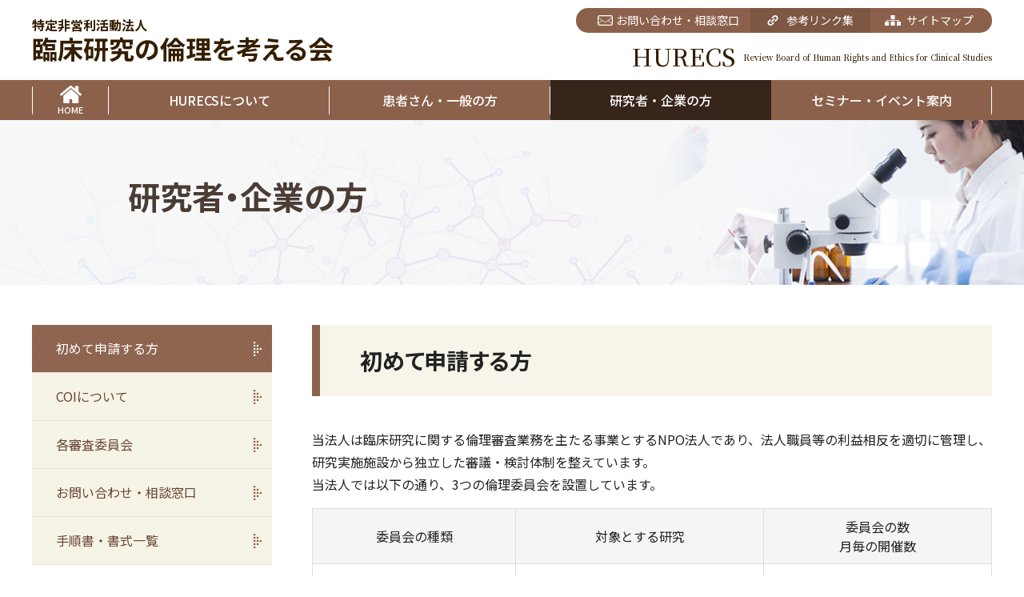

--- FILE ---
content_type: text/html; charset=UTF-8
request_url: https://www.hurecs.org/company/firsttime/
body_size: 10000
content:
<!DOCTYPE html>
<html lang="ja">
<head>
<meta charset="utf-8">
<script type="text/javascript">
if ((navigator.userAgent.indexOf('iPhone') > 0) || navigator.userAgent.indexOf('iPod') > 0 || navigator.userAgent.indexOf('Android') > 0) {
		document.write('<meta name="viewport" content="width=device-width, initial-scale=1, maximum-scale=2, minimum-scale=1">');
	}else{
		document.write('<meta name="viewport" content="width=1300">');
	}
</script>
<meta name="robots" content="INDEX,FOLLOW">
<meta name="copyright" content="Copyright &copy; HURECS All Rights Reserved." />
<link rel="preconnect" href="https://fonts.googleapis.com">
<link rel="preconnect" href="https://fonts.gstatic.com" crossorigin>
<link href="https://fonts.googleapis.com/css2?family=Noto+Sans+JP:wght@100;400;500;700&family=Noto+Serif+JP:wght@500;700&family=Roboto:wght@100;400;700&display=swap" rel="stylesheet">
<link rel="stylesheet" href="https://use.fontawesome.com/releases/v5.6.3/css/all.css">
<meta http-equiv="Pragma" content="no-cache">
<meta http-equiv="Cache-Control" content="no-cache">
<meta name="copyright" content="Copyright &copy; HURECS All Rights Reserved." />
<link rel="icon" sizes="192x192" href="https://www.hurecs.org/apple-touch-icon.png" />
<link href="https://www.hurecs.org/favicon.ico" rel="shortcut icon">
<link rel="stylesheet" type="text/css" media="screen" href="https://www.hurecs.org/css/reset.css">
<link rel="stylesheet" type="text/css" media="screen" href="https://www.hurecs.org/css/common.css">
<link rel="stylesheet" type="text/css" media="screen" href="https://www.hurecs.org/css/common_sp.css">
<link rel="stylesheet" type="text/css" media="screen" href="https://www.hurecs.org/css/contents.css">
<link rel="stylesheet" type="text/css" media="screen" href="https://www.hurecs.org/css/contents_sp.css">
<!-- 印刷用CSS -->
<link rel="stylesheet" type="text/css" media="print" href="https://www.hurecs.org/css/reset.css">
<link rel="stylesheet" type="text/css" media="print" href="https://www.hurecs.org/css/common.css">
<link rel="stylesheet" type="text/css" media="print" href="https://www.hurecs.org/css/contents.css">
<script src="https://code.jquery.com/jquery-3.6.0.min.js" integrity="sha256-/xUj+3OJU5yExlq6GSYGSHk7tPXikynS7ogEvDej/m4=" crossorigin="anonymous"></script>
<script src="https://www.hurecs.org/js/jquery.matchHeight.js"></script>
<script src="https://www.hurecs.org/js/common.js"></script>
<title>初めて申請する方｜臨床研究の倫理を考える会 HURECS</title>
<meta name="description" content="新しい医薬品や医療機器等の臨床試験および臨床研究を積極的に支援し、人々の健康に寄与する特定非営利活動法人（NPO）です。" />
<meta name="keywords" content="HURECS,治験,臨床研究,NPO,IRB" />
<title>初めて申請する方 &#8211; 臨床研究の倫理を考える会</title>
<meta name='robots' content='max-image-preview:large' />
<link rel="alternate" title="oEmbed (JSON)" type="application/json+oembed" href="https://www.hurecs.org/wp-json/oembed/1.0/embed?url=https%3A%2F%2Fwww.hurecs.org%2Fcompany%2Ffirsttime%2F" />
<link rel="alternate" title="oEmbed (XML)" type="text/xml+oembed" href="https://www.hurecs.org/wp-json/oembed/1.0/embed?url=https%3A%2F%2Fwww.hurecs.org%2Fcompany%2Ffirsttime%2F&#038;format=xml" />
<style id='wp-img-auto-sizes-contain-inline-css' type='text/css'>
img:is([sizes=auto i],[sizes^="auto," i]){contain-intrinsic-size:3000px 1500px}
/*# sourceURL=wp-img-auto-sizes-contain-inline-css */
</style>
<style id='wp-emoji-styles-inline-css' type='text/css'>

	img.wp-smiley, img.emoji {
		display: inline !important;
		border: none !important;
		box-shadow: none !important;
		height: 1em !important;
		width: 1em !important;
		margin: 0 0.07em !important;
		vertical-align: -0.1em !important;
		background: none !important;
		padding: 0 !important;
	}
/*# sourceURL=wp-emoji-styles-inline-css */
</style>
<style id='wp-block-library-inline-css' type='text/css'>
:root{--wp-block-synced-color:#7a00df;--wp-block-synced-color--rgb:122,0,223;--wp-bound-block-color:var(--wp-block-synced-color);--wp-editor-canvas-background:#ddd;--wp-admin-theme-color:#007cba;--wp-admin-theme-color--rgb:0,124,186;--wp-admin-theme-color-darker-10:#006ba1;--wp-admin-theme-color-darker-10--rgb:0,107,160.5;--wp-admin-theme-color-darker-20:#005a87;--wp-admin-theme-color-darker-20--rgb:0,90,135;--wp-admin-border-width-focus:2px}@media (min-resolution:192dpi){:root{--wp-admin-border-width-focus:1.5px}}.wp-element-button{cursor:pointer}:root .has-very-light-gray-background-color{background-color:#eee}:root .has-very-dark-gray-background-color{background-color:#313131}:root .has-very-light-gray-color{color:#eee}:root .has-very-dark-gray-color{color:#313131}:root .has-vivid-green-cyan-to-vivid-cyan-blue-gradient-background{background:linear-gradient(135deg,#00d084,#0693e3)}:root .has-purple-crush-gradient-background{background:linear-gradient(135deg,#34e2e4,#4721fb 50%,#ab1dfe)}:root .has-hazy-dawn-gradient-background{background:linear-gradient(135deg,#faaca8,#dad0ec)}:root .has-subdued-olive-gradient-background{background:linear-gradient(135deg,#fafae1,#67a671)}:root .has-atomic-cream-gradient-background{background:linear-gradient(135deg,#fdd79a,#004a59)}:root .has-nightshade-gradient-background{background:linear-gradient(135deg,#330968,#31cdcf)}:root .has-midnight-gradient-background{background:linear-gradient(135deg,#020381,#2874fc)}:root{--wp--preset--font-size--normal:16px;--wp--preset--font-size--huge:42px}.has-regular-font-size{font-size:1em}.has-larger-font-size{font-size:2.625em}.has-normal-font-size{font-size:var(--wp--preset--font-size--normal)}.has-huge-font-size{font-size:var(--wp--preset--font-size--huge)}.has-text-align-center{text-align:center}.has-text-align-left{text-align:left}.has-text-align-right{text-align:right}.has-fit-text{white-space:nowrap!important}#end-resizable-editor-section{display:none}.aligncenter{clear:both}.items-justified-left{justify-content:flex-start}.items-justified-center{justify-content:center}.items-justified-right{justify-content:flex-end}.items-justified-space-between{justify-content:space-between}.screen-reader-text{border:0;clip-path:inset(50%);height:1px;margin:-1px;overflow:hidden;padding:0;position:absolute;width:1px;word-wrap:normal!important}.screen-reader-text:focus{background-color:#ddd;clip-path:none;color:#444;display:block;font-size:1em;height:auto;left:5px;line-height:normal;padding:15px 23px 14px;text-decoration:none;top:5px;width:auto;z-index:100000}html :where(.has-border-color){border-style:solid}html :where([style*=border-top-color]){border-top-style:solid}html :where([style*=border-right-color]){border-right-style:solid}html :where([style*=border-bottom-color]){border-bottom-style:solid}html :where([style*=border-left-color]){border-left-style:solid}html :where([style*=border-width]){border-style:solid}html :where([style*=border-top-width]){border-top-style:solid}html :where([style*=border-right-width]){border-right-style:solid}html :where([style*=border-bottom-width]){border-bottom-style:solid}html :where([style*=border-left-width]){border-left-style:solid}html :where(img[class*=wp-image-]){height:auto;max-width:100%}:where(figure){margin:0 0 1em}html :where(.is-position-sticky){--wp-admin--admin-bar--position-offset:var(--wp-admin--admin-bar--height,0px)}@media screen and (max-width:600px){html :where(.is-position-sticky){--wp-admin--admin-bar--position-offset:0px}}

/*# sourceURL=wp-block-library-inline-css */
</style><style id='global-styles-inline-css' type='text/css'>
:root{--wp--preset--aspect-ratio--square: 1;--wp--preset--aspect-ratio--4-3: 4/3;--wp--preset--aspect-ratio--3-4: 3/4;--wp--preset--aspect-ratio--3-2: 3/2;--wp--preset--aspect-ratio--2-3: 2/3;--wp--preset--aspect-ratio--16-9: 16/9;--wp--preset--aspect-ratio--9-16: 9/16;--wp--preset--color--black: #000000;--wp--preset--color--cyan-bluish-gray: #abb8c3;--wp--preset--color--white: #ffffff;--wp--preset--color--pale-pink: #f78da7;--wp--preset--color--vivid-red: #cf2e2e;--wp--preset--color--luminous-vivid-orange: #ff6900;--wp--preset--color--luminous-vivid-amber: #fcb900;--wp--preset--color--light-green-cyan: #7bdcb5;--wp--preset--color--vivid-green-cyan: #00d084;--wp--preset--color--pale-cyan-blue: #8ed1fc;--wp--preset--color--vivid-cyan-blue: #0693e3;--wp--preset--color--vivid-purple: #9b51e0;--wp--preset--gradient--vivid-cyan-blue-to-vivid-purple: linear-gradient(135deg,rgb(6,147,227) 0%,rgb(155,81,224) 100%);--wp--preset--gradient--light-green-cyan-to-vivid-green-cyan: linear-gradient(135deg,rgb(122,220,180) 0%,rgb(0,208,130) 100%);--wp--preset--gradient--luminous-vivid-amber-to-luminous-vivid-orange: linear-gradient(135deg,rgb(252,185,0) 0%,rgb(255,105,0) 100%);--wp--preset--gradient--luminous-vivid-orange-to-vivid-red: linear-gradient(135deg,rgb(255,105,0) 0%,rgb(207,46,46) 100%);--wp--preset--gradient--very-light-gray-to-cyan-bluish-gray: linear-gradient(135deg,rgb(238,238,238) 0%,rgb(169,184,195) 100%);--wp--preset--gradient--cool-to-warm-spectrum: linear-gradient(135deg,rgb(74,234,220) 0%,rgb(151,120,209) 20%,rgb(207,42,186) 40%,rgb(238,44,130) 60%,rgb(251,105,98) 80%,rgb(254,248,76) 100%);--wp--preset--gradient--blush-light-purple: linear-gradient(135deg,rgb(255,206,236) 0%,rgb(152,150,240) 100%);--wp--preset--gradient--blush-bordeaux: linear-gradient(135deg,rgb(254,205,165) 0%,rgb(254,45,45) 50%,rgb(107,0,62) 100%);--wp--preset--gradient--luminous-dusk: linear-gradient(135deg,rgb(255,203,112) 0%,rgb(199,81,192) 50%,rgb(65,88,208) 100%);--wp--preset--gradient--pale-ocean: linear-gradient(135deg,rgb(255,245,203) 0%,rgb(182,227,212) 50%,rgb(51,167,181) 100%);--wp--preset--gradient--electric-grass: linear-gradient(135deg,rgb(202,248,128) 0%,rgb(113,206,126) 100%);--wp--preset--gradient--midnight: linear-gradient(135deg,rgb(2,3,129) 0%,rgb(40,116,252) 100%);--wp--preset--font-size--small: 13px;--wp--preset--font-size--medium: 20px;--wp--preset--font-size--large: 36px;--wp--preset--font-size--x-large: 42px;--wp--preset--spacing--20: 0.44rem;--wp--preset--spacing--30: 0.67rem;--wp--preset--spacing--40: 1rem;--wp--preset--spacing--50: 1.5rem;--wp--preset--spacing--60: 2.25rem;--wp--preset--spacing--70: 3.38rem;--wp--preset--spacing--80: 5.06rem;--wp--preset--shadow--natural: 6px 6px 9px rgba(0, 0, 0, 0.2);--wp--preset--shadow--deep: 12px 12px 50px rgba(0, 0, 0, 0.4);--wp--preset--shadow--sharp: 6px 6px 0px rgba(0, 0, 0, 0.2);--wp--preset--shadow--outlined: 6px 6px 0px -3px rgb(255, 255, 255), 6px 6px rgb(0, 0, 0);--wp--preset--shadow--crisp: 6px 6px 0px rgb(0, 0, 0);}:where(.is-layout-flex){gap: 0.5em;}:where(.is-layout-grid){gap: 0.5em;}body .is-layout-flex{display: flex;}.is-layout-flex{flex-wrap: wrap;align-items: center;}.is-layout-flex > :is(*, div){margin: 0;}body .is-layout-grid{display: grid;}.is-layout-grid > :is(*, div){margin: 0;}:where(.wp-block-columns.is-layout-flex){gap: 2em;}:where(.wp-block-columns.is-layout-grid){gap: 2em;}:where(.wp-block-post-template.is-layout-flex){gap: 1.25em;}:where(.wp-block-post-template.is-layout-grid){gap: 1.25em;}.has-black-color{color: var(--wp--preset--color--black) !important;}.has-cyan-bluish-gray-color{color: var(--wp--preset--color--cyan-bluish-gray) !important;}.has-white-color{color: var(--wp--preset--color--white) !important;}.has-pale-pink-color{color: var(--wp--preset--color--pale-pink) !important;}.has-vivid-red-color{color: var(--wp--preset--color--vivid-red) !important;}.has-luminous-vivid-orange-color{color: var(--wp--preset--color--luminous-vivid-orange) !important;}.has-luminous-vivid-amber-color{color: var(--wp--preset--color--luminous-vivid-amber) !important;}.has-light-green-cyan-color{color: var(--wp--preset--color--light-green-cyan) !important;}.has-vivid-green-cyan-color{color: var(--wp--preset--color--vivid-green-cyan) !important;}.has-pale-cyan-blue-color{color: var(--wp--preset--color--pale-cyan-blue) !important;}.has-vivid-cyan-blue-color{color: var(--wp--preset--color--vivid-cyan-blue) !important;}.has-vivid-purple-color{color: var(--wp--preset--color--vivid-purple) !important;}.has-black-background-color{background-color: var(--wp--preset--color--black) !important;}.has-cyan-bluish-gray-background-color{background-color: var(--wp--preset--color--cyan-bluish-gray) !important;}.has-white-background-color{background-color: var(--wp--preset--color--white) !important;}.has-pale-pink-background-color{background-color: var(--wp--preset--color--pale-pink) !important;}.has-vivid-red-background-color{background-color: var(--wp--preset--color--vivid-red) !important;}.has-luminous-vivid-orange-background-color{background-color: var(--wp--preset--color--luminous-vivid-orange) !important;}.has-luminous-vivid-amber-background-color{background-color: var(--wp--preset--color--luminous-vivid-amber) !important;}.has-light-green-cyan-background-color{background-color: var(--wp--preset--color--light-green-cyan) !important;}.has-vivid-green-cyan-background-color{background-color: var(--wp--preset--color--vivid-green-cyan) !important;}.has-pale-cyan-blue-background-color{background-color: var(--wp--preset--color--pale-cyan-blue) !important;}.has-vivid-cyan-blue-background-color{background-color: var(--wp--preset--color--vivid-cyan-blue) !important;}.has-vivid-purple-background-color{background-color: var(--wp--preset--color--vivid-purple) !important;}.has-black-border-color{border-color: var(--wp--preset--color--black) !important;}.has-cyan-bluish-gray-border-color{border-color: var(--wp--preset--color--cyan-bluish-gray) !important;}.has-white-border-color{border-color: var(--wp--preset--color--white) !important;}.has-pale-pink-border-color{border-color: var(--wp--preset--color--pale-pink) !important;}.has-vivid-red-border-color{border-color: var(--wp--preset--color--vivid-red) !important;}.has-luminous-vivid-orange-border-color{border-color: var(--wp--preset--color--luminous-vivid-orange) !important;}.has-luminous-vivid-amber-border-color{border-color: var(--wp--preset--color--luminous-vivid-amber) !important;}.has-light-green-cyan-border-color{border-color: var(--wp--preset--color--light-green-cyan) !important;}.has-vivid-green-cyan-border-color{border-color: var(--wp--preset--color--vivid-green-cyan) !important;}.has-pale-cyan-blue-border-color{border-color: var(--wp--preset--color--pale-cyan-blue) !important;}.has-vivid-cyan-blue-border-color{border-color: var(--wp--preset--color--vivid-cyan-blue) !important;}.has-vivid-purple-border-color{border-color: var(--wp--preset--color--vivid-purple) !important;}.has-vivid-cyan-blue-to-vivid-purple-gradient-background{background: var(--wp--preset--gradient--vivid-cyan-blue-to-vivid-purple) !important;}.has-light-green-cyan-to-vivid-green-cyan-gradient-background{background: var(--wp--preset--gradient--light-green-cyan-to-vivid-green-cyan) !important;}.has-luminous-vivid-amber-to-luminous-vivid-orange-gradient-background{background: var(--wp--preset--gradient--luminous-vivid-amber-to-luminous-vivid-orange) !important;}.has-luminous-vivid-orange-to-vivid-red-gradient-background{background: var(--wp--preset--gradient--luminous-vivid-orange-to-vivid-red) !important;}.has-very-light-gray-to-cyan-bluish-gray-gradient-background{background: var(--wp--preset--gradient--very-light-gray-to-cyan-bluish-gray) !important;}.has-cool-to-warm-spectrum-gradient-background{background: var(--wp--preset--gradient--cool-to-warm-spectrum) !important;}.has-blush-light-purple-gradient-background{background: var(--wp--preset--gradient--blush-light-purple) !important;}.has-blush-bordeaux-gradient-background{background: var(--wp--preset--gradient--blush-bordeaux) !important;}.has-luminous-dusk-gradient-background{background: var(--wp--preset--gradient--luminous-dusk) !important;}.has-pale-ocean-gradient-background{background: var(--wp--preset--gradient--pale-ocean) !important;}.has-electric-grass-gradient-background{background: var(--wp--preset--gradient--electric-grass) !important;}.has-midnight-gradient-background{background: var(--wp--preset--gradient--midnight) !important;}.has-small-font-size{font-size: var(--wp--preset--font-size--small) !important;}.has-medium-font-size{font-size: var(--wp--preset--font-size--medium) !important;}.has-large-font-size{font-size: var(--wp--preset--font-size--large) !important;}.has-x-large-font-size{font-size: var(--wp--preset--font-size--x-large) !important;}
/*# sourceURL=global-styles-inline-css */
</style>

<style id='classic-theme-styles-inline-css' type='text/css'>
/*! This file is auto-generated */
.wp-block-button__link{color:#fff;background-color:#32373c;border-radius:9999px;box-shadow:none;text-decoration:none;padding:calc(.667em + 2px) calc(1.333em + 2px);font-size:1.125em}.wp-block-file__button{background:#32373c;color:#fff;text-decoration:none}
/*# sourceURL=/wp-includes/css/classic-themes.min.css */
</style>
<link rel='stylesheet' id='contact-form-7-css' href='https://www.hurecs.org/wp-content/plugins/contact-form-7/includes/css/styles.css?ver=6.1.4' type='text/css' media='all' />
<link rel="https://api.w.org/" href="https://www.hurecs.org/wp-json/" /><link rel="alternate" title="JSON" type="application/json" href="https://www.hurecs.org/wp-json/wp/v2/pages/126" /><link rel="EditURI" type="application/rsd+xml" title="RSD" href="https://www.hurecs.org/xmlrpc.php?rsd" />
<meta name="generator" content="WordPress 6.9" />
<link rel="canonical" href="https://www.hurecs.org/company/firsttime/" />
<link rel='shortlink' href='https://www.hurecs.org/?p=126' />
</head>
<body id="TOP" class="company_c">
<header>
	<div class="inner">
		<h1><a href="https://www.hurecs.org/"><span class="h1_s">特定非営利活動法人</span>臨床研究の倫理を考える会</a></h1>
		<div class="title_en">HURECS<span class="title_en_s">Review Board of Human Rights and Ethics for Clinical Studies</span></div>
		<div class="box_header_link">
			<ul>
				<li class="link_mail"><a href="https://www.hurecs.org/contact/">お問い合わせ・相談窓口</a></li>
				<li class="link_link"><a href="https://www.hurecs.org/general/link/">参考リンク集</a></li>
				<li class="link_sitemap"><a href="https://www.hurecs.org/sitemap/">サイトマップ</a></li>
			</ul>
		</div>
		<div class="btn_menu">
		<a href="" class="menu-trigger">
		<span></span>
		<span></span>
		<span></span>
		</a>
		</div>
	</div>
</header><nav id="gnavi">
	<div class="inner">
		<ul>
			<li class="ico_home"><a href="https://www.hurecs.org/">HOME</a></li>
			<li class="gnavi_li">HURECSについて
				<div class="box_menu_over">
					<div class="inner">
						<div class="menu_01">
							<div class="thum_menu_over">HURECSについて</div>
							<ul>
								<li><a href="https://www.hurecs.org/hurecs/information/">法人案内</a></li>
								<li><a href="https://www.hurecs.org/hurecs/activities/">事業案内</a></li>
								<li><a href="https://www.hurecs.org/hurecs/membership/">委員紹介</a></li>
							</ul>
							<ul>
								<li><a href="https://www.hurecs.org/hurecs/hrpppolicy/">HRPPポリシー</a></li>
								<li><a href="https://www.hurecs.org/hurecs/privacypolicy/">プライバシーポリシー</a></li>
								<li><a href="https://www.hurecs.org/hurecs/aahrpp/">AAHRPP認定について</a></li>
							</ul>
						</div>
					</div>
				</div>
			</li>
			<li class="gnavi_li">患者さん・一般の方
				<div class="box_menu_over">
					<div class="inner">
						<div class="menu_02">
							<div class="thum_menu_over">患者さん・一般の方</div>
							<ul>
								<li><a href="https://www.hurecs.org/general/about/">治験／臨床研究とは</a></li>
								<li><a href="https://www.hurecs.org/general/review/">治験／臨床研究の審査について</a></li>
								<li><a href="https://www.hurecs.org/general/flow/">治験／臨床研究の流れ</a></li>
							</ul>
							<ul>
								<li><a href="https://www.hurecs.org/general/link/">参考HPリンク集</a></li>
								<li><a href="https://www.hurecs.org/general/about_contact/">相談窓口について</a></li>
							</ul>
						</div>
					</div>
				</div>
			</li>
			<li class="gnavi_li on">研究者・企業の方</a>
				<div class="box_menu_over">
					<div class="inner">
						<div class="menu_03">
							<div class="thum_menu_over">研究者・企業の方</div>
							<ul>
								<li><a href="https://www.hurecs.org/company/firsttime/">初めて申請する方</a></li>
								<li><a href="https://www.hurecs.org/company/coi/">COIについて</a></li>
								<li><a href="https://www.hurecs.org/company/committee/">各審査委員会</a></li>
							</ul>
							<ul>
								<li><a href="https://www.hurecs.org/contact/">お問い合わせ・相談窓口</a></li>
								<li><a href="https://www.hurecs.org/company/format/">手順書・書式一覧</a></li>
							</ul>
						</div>
					</div>
				</div>
			</li>
			<li class="gnavi_li">セミナー・イベント案内</a>
				<div class="box_menu_over">
					<div class="inner">
						<div class="menu_04">
							<div class="thum_menu_over">セミナー・イベント案内</div>
							<ul>
								<li><a href="https://www.hurecs.org/seminar/">セミナー・イベント案内</a></li>
							</ul>
						</div>
					</div>
				</div>
			</li>
		</ul>
	</div>
</nav><div class="wrapper">
<section id="title_area">
	<div class="inner">
		<h1>研究者・企業の方</h1>
	</div>
</section>
<section id="main_contents">
	<div class="inner">
		<div id="right_column">
		<h1>初めて申請する方</h1>
<p>当法人は臨床研究に関する倫理審査業務を主たる事業とするNPO法人であり、法人職員等の利益相反を適切に管理し、研究実施施設から独立した審議・検討体制を整えています。 <br>
  当法人では以下の通り、3つの倫理委員会を設置しています。 </p>
<table border="1" cellspacing="0" cellpadding="0" class="table_df">
  <tr>
    <th width="30%">委員会の種類 </th>
    <th>対象とする研究 </th>
    <th>委員会の数 <br>
    月毎の開催数 </th>
  </tr>
  <tr>
    <td>治験審査委員会（IRB）</td>
    <td>GCP下で実施される治験/製造販売後臨床試験</td>
    <td>3<br>
      月5回（グループH：2回、グループS：2回、Oncology Board：1回）</td>
  </tr>
  <tr>
    <td>倫理審査委員会（ERB）</td>
    <td>人を対象とする生命科学・医学系研究に関する倫理指針下で実施される研究</td>
    <td>1<br>
      月2回</td>
  </tr>
  <tr>
    <td>認定再生医療等委員会（CCRM）</td>
    <td>再生医療等の安全性の確保等に関する法律下で実施される研究・治療</td>
    <td>1<br>
      月1回</td>
  </tr>
</table>
<p>申請しようとしている臨床研究が、どの委員会で審査されるのが適切か判断頂くために、当法人のホームページ上で公開している「<a href="#flow">審査委員会判断フローチャート</a>」を用いてご確認いただき、適切な審査委員会へご申請をお願いいたします。 </p>
<p>各審査委員会には、標準業務手順書、審査の手引、申請時チェックリスト等を用意しています。該当書類は、委員会事務局から提供いたします。 <br>
  各研究の初回委員会申請時に、各研究の個別の背景、研究内容・プロセス等の事項を確認した上でご申請をお願いいたします。 </p>
<p>当法人では、研究の審査、管理、監査等の機能からなる統合的なシステムとして  Human Research Protection Program（HRPP）を構築しています。ご実施を検討されている研究の内容によっては、日本の規制で求められていること以上の確認・対応事項が含まれている場合があります。当法人が公開・提供するガイダンス類や、該当する審査委員会の手順をご確認の上、当法人の人権保護ポリシーに基づいた倫理審査の実施へのご協力をお願いします。 </p>
<h2 id="flow">審査委員会判断フローチャート</h2>
<ul class="list_document">
<li><a href="https://www.hurecs.org/wp-content/uploads/2023/09/審査委員会判断フローチャート.pdf" target="_blank" rel="noopener">審査委員会判断フローチャート</a></li>
</ul>
<h2>全ての審査委員会で共通の手順書・書式 </h2>
<table border="1" cellspacing="0" cellpadding="0" class="table_df">
  <tr>
    <td width="55%"><a target="_blank" href="https://www.hurecs.org/wp-content/uploads/2025/06/HRPPガイダンス_研究者向け_第6版_20250612.pdf" rel="noopener">HRPPガイダンス【研究者向け】</a></td>
    <td>当法人のHRPPポリシーに基づいた手順や当法人の体制について説明しています。</td>
  </tr>
  <tr>
    <td><a target="_blank" href="https://www.hurecs.org/wp-content/uploads/2021/06/d10cb2a2f2028a688650574cc05cd0e9.docx" rel="noopener">重大/継続的な違反に関する報告書雛形</a></td>
    <td>HRPPガイダンス【研究者等向け】で定める重大な違反、継続的な違反が発生した際、審査委員会へ報告するための報告書の雛形です。</td>
  </tr>
  <tr>
    <td><a target="_blank" href="https://www.hurecs.org/wp-content/uploads/2021/06/889e7bb85985bde9ec21f0d0e2850af2.pdf" rel="noopener">臨床研究等に係わる教育研修に関する標準業務手順書</a></td>
    <td>臨床研究等に関わる審査委員、事務局、研究者の方々に求める教育研修要件を規定しています。</td>
  </tr>
  <tr>
    <td><a target="_blank" href="https://www.hurecs.org/wp-content/uploads/2021/06/687ba69155f65d09b65c44c2b60366de.pdf" rel="noopener">理事長が実施する監査・調査等の標準業務手順書</a></td>
    <td>当法人が実施する監査について規定する手順書です。</td>
  </tr>
  <tr>
    <td><a target="_blank" href="https://www.hurecs.org/wp-content/uploads/2025/01/治験関連文書の電磁的取り扱いに関する標準業務手順書_20250106.pdf" rel="noopener">治験関連文書の電磁的取り扱いに関する標準業務手順書</a></td>
    <td>当法人の審査委員会での電磁的記録の利用に関する手順書です。</td>
  </tr>
  <tr>
    <td><a target="_blank" href="https://www.hurecs.org/wp-content/uploads/2025/06/研究者ハンドブック_第7版_20250612.pdf" rel="noopener">研究者ハンドブック</a></td>
    <td>当法人の方針や、研究実施中の審査委員会への各種審査・報告事項等を要約し掲載しています。この資料は、プロトコルと一緒に保管するなど、必要時すぐに確認できる場所に保管してください。</td>
  </tr>
  <tr>
    <td>
<a target="_blank" href="https://www.hurecs.org/wp-content/uploads/2021/08/COI管理計画_基準.pdf" rel="noopener">COI管理計画_基準</a><br>
<a target="_blank" href="https://www.hurecs.org/wp-content/uploads/2021/08/COI自己申告書FD_研究者用.pdf" rel="noopener">COI自己申告書FD_研究者用（PDF）</a><br>
<a target="_blank" href="https://www.hurecs.org/wp-content/uploads/2021/08/COI自己申告書FD_研究者用.xlsx" rel="noopener">COI自己申告書FD_研究者用（XLSX）</a>

</td>
    <td>IRB及びERBでの利益相反（COI）管理の基準、及び当法人の利益相反開示の自己申告書の雛形です。自己申告書の雛形がない施設、研究の場合は、こちらをご使用ください。CRBは厚労省の様式を使用してください。</td>
  </tr>

</table>
		
		</div>
		<div id="left_column">
			<nav id="submenu" class="box_submenu">
				<ul>
					<li><a href="https://www.hurecs.org/company/firsttime/" class="active">初めて申請する方</a></li>
					<li><a href="https://www.hurecs.org/company/coi/">COIについて</a></li>
					<li><a href="https://www.hurecs.org/company/committee/">各審査委員会</a></li>
					<li><a href="https://www.hurecs.org/contact/">お問い合わせ・相談窓口</a></li>
					<li><a href="https://www.hurecs.org/company/format/">手順書・書式一覧</a></li>
									
				</ul>
			</nav>
			<div class="btn_mail"><a href="https://www.hurecs.org/contact/">お問い合わせ・相談窓口</a></div>
		</div>
	</div>
</section>
<footer>
	<div class="inner">
		<div class="box_sitemap_f">
			<div class="box_sitemap_f_in">
				<div class="title_sitemap">HURECSについて</div>
				<ul>
					<li><a href="https://www.hurecs.org/hurecs/information/">法人案内</a></li>
					<li><a href="https://www.hurecs.org/hurecs/activities/">事業案内</a></li>
					<li><a href="https://www.hurecs.org/hurecs/membership/">委員紹介</a></li>
					<li><a href="https://www.hurecs.org/hurecs/hrpppolicy/">HRPPポリシー</a></li>
					<li><a href="https://www.hurecs.org/hurecs/privacypolicy/">プライバシーポリシー</a></li>
					<li><a href="https://www.hurecs.org/hurecs/aahrpp/">AAHRPP認定について</a></li>
				</ul>
			</div>
			<div class="box_sitemap_f_in">
				<div class="title_sitemap">患者さん・一般の方</div>
				<ul>
					<li><a href="https://www.hurecs.org/general/about/">治験／臨床研究とは</a></li>
					<li><a href="https://www.hurecs.org/general/review/">治験／臨床研究の審査について</a></li>
					<li><a href="https://www.hurecs.org/general/flow/">治験／臨床研究の流れ</a></li>
					<li><a href="https://www.hurecs.org/general/link/">参考HPリンク集</a></li>
					<li><a href="https://www.hurecs.org/general/about_contact/">相談窓口について</a></li>
				</ul>
			</div>
			<div class="box_sitemap_f_in">
				<div class="title_sitemap">研究者・企業の方</div>
				<ul>
					<li><a href="https://www.hurecs.org/company/firsttime/">初めて申請する方</a></li>
					<li><a href="https://www.hurecs.org/company/coi/">COIについて</a></li>
					<li><a href="https://www.hurecs.org/company/committee/">各審査委員会</a></li>
					<li><a href="https://www.hurecs.org/contact/">お問い合わせ・相談窓口</a></li>
					<li><a href="https://www.hurecs.org/company/format/">手順書・書式一覧</a></li>
				</ul>
			</div>
			<div class="box_sitemap_f_in">
				<div class="title_sitemap">セミナー・イベント案内</div>
				<ul>
					<li><a href="https://www.hurecs.org/seminar/">セミナー・イベント案内</a></li>
				</ul>
			</div>
		</div>
	<div class="img_fullaccred"><img src="/img/FullAccred_Seal.png" alt="AAHRPP 完全認定（Full Accreditation）"></div>
	</div>
	<div class="box_footer_info">
		<div class="inner">
			<div class="title_footer_info">
				<span class="title_footer_info_s">特定非営利活動法人</span><br>
				臨床研究の倫理を考える会<br>
				<span class="houjin">法人番号：3010005018348</span>
			</div>
			<div class="box_address">〒104-0031 東京都中央区京橋二丁目2番1号 京橋エドグラン24階<br>
			TEL：03-5213-0028<br>
			営業日は月曜日から金曜日の午前9時から午後6時までです。但し祝日を除きます。</div>
		</div>
	</div>
	<div class="copy">Copyright (C) HURECS All Rights Reserved.</div>
<script type="speculationrules">
{"prefetch":[{"source":"document","where":{"and":[{"href_matches":"/*"},{"not":{"href_matches":["/wp-*.php","/wp-admin/*","/wp-content/uploads/*","/wp-content/*","/wp-content/plugins/*","/wp-content/themes/hurecs/*","/*\\?(.+)"]}},{"not":{"selector_matches":"a[rel~=\"nofollow\"]"}},{"not":{"selector_matches":".no-prefetch, .no-prefetch a"}}]},"eagerness":"conservative"}]}
</script>
<script type="text/javascript" src="https://www.hurecs.org/wp-includes/js/dist/hooks.min.js?ver=dd5603f07f9220ed27f1" id="wp-hooks-js"></script>
<script type="text/javascript" src="https://www.hurecs.org/wp-includes/js/dist/i18n.min.js?ver=c26c3dc7bed366793375" id="wp-i18n-js"></script>
<script type="text/javascript" id="wp-i18n-js-after">
/* <![CDATA[ */
wp.i18n.setLocaleData( { 'text direction\u0004ltr': [ 'ltr' ] } );
//# sourceURL=wp-i18n-js-after
/* ]]> */
</script>
<script type="text/javascript" src="https://www.hurecs.org/wp-content/plugins/contact-form-7/includes/swv/js/index.js?ver=6.1.4" id="swv-js"></script>
<script type="text/javascript" id="contact-form-7-js-translations">
/* <![CDATA[ */
( function( domain, translations ) {
	var localeData = translations.locale_data[ domain ] || translations.locale_data.messages;
	localeData[""].domain = domain;
	wp.i18n.setLocaleData( localeData, domain );
} )( "contact-form-7", {"translation-revision-date":"2025-11-30 08:12:23+0000","generator":"GlotPress\/4.0.3","domain":"messages","locale_data":{"messages":{"":{"domain":"messages","plural-forms":"nplurals=1; plural=0;","lang":"ja_JP"},"This contact form is placed in the wrong place.":["\u3053\u306e\u30b3\u30f3\u30bf\u30af\u30c8\u30d5\u30a9\u30fc\u30e0\u306f\u9593\u9055\u3063\u305f\u4f4d\u7f6e\u306b\u7f6e\u304b\u308c\u3066\u3044\u307e\u3059\u3002"],"Error:":["\u30a8\u30e9\u30fc:"]}},"comment":{"reference":"includes\/js\/index.js"}} );
//# sourceURL=contact-form-7-js-translations
/* ]]> */
</script>
<script type="text/javascript" id="contact-form-7-js-before">
/* <![CDATA[ */
var wpcf7 = {
    "api": {
        "root": "https:\/\/www.hurecs.org\/wp-json\/",
        "namespace": "contact-form-7\/v1"
    }
};
//# sourceURL=contact-form-7-js-before
/* ]]> */
</script>
<script type="text/javascript" src="https://www.hurecs.org/wp-content/plugins/contact-form-7/includes/js/index.js?ver=6.1.4" id="contact-form-7-js"></script>
<script id="wp-emoji-settings" type="application/json">
{"baseUrl":"https://s.w.org/images/core/emoji/17.0.2/72x72/","ext":".png","svgUrl":"https://s.w.org/images/core/emoji/17.0.2/svg/","svgExt":".svg","source":{"concatemoji":"https://www.hurecs.org/wp-includes/js/wp-emoji-release.min.js?ver=6.9"}}
</script>
<script type="module">
/* <![CDATA[ */
/*! This file is auto-generated */
const a=JSON.parse(document.getElementById("wp-emoji-settings").textContent),o=(window._wpemojiSettings=a,"wpEmojiSettingsSupports"),s=["flag","emoji"];function i(e){try{var t={supportTests:e,timestamp:(new Date).valueOf()};sessionStorage.setItem(o,JSON.stringify(t))}catch(e){}}function c(e,t,n){e.clearRect(0,0,e.canvas.width,e.canvas.height),e.fillText(t,0,0);t=new Uint32Array(e.getImageData(0,0,e.canvas.width,e.canvas.height).data);e.clearRect(0,0,e.canvas.width,e.canvas.height),e.fillText(n,0,0);const a=new Uint32Array(e.getImageData(0,0,e.canvas.width,e.canvas.height).data);return t.every((e,t)=>e===a[t])}function p(e,t){e.clearRect(0,0,e.canvas.width,e.canvas.height),e.fillText(t,0,0);var n=e.getImageData(16,16,1,1);for(let e=0;e<n.data.length;e++)if(0!==n.data[e])return!1;return!0}function u(e,t,n,a){switch(t){case"flag":return n(e,"\ud83c\udff3\ufe0f\u200d\u26a7\ufe0f","\ud83c\udff3\ufe0f\u200b\u26a7\ufe0f")?!1:!n(e,"\ud83c\udde8\ud83c\uddf6","\ud83c\udde8\u200b\ud83c\uddf6")&&!n(e,"\ud83c\udff4\udb40\udc67\udb40\udc62\udb40\udc65\udb40\udc6e\udb40\udc67\udb40\udc7f","\ud83c\udff4\u200b\udb40\udc67\u200b\udb40\udc62\u200b\udb40\udc65\u200b\udb40\udc6e\u200b\udb40\udc67\u200b\udb40\udc7f");case"emoji":return!a(e,"\ud83e\u1fac8")}return!1}function f(e,t,n,a){let r;const o=(r="undefined"!=typeof WorkerGlobalScope&&self instanceof WorkerGlobalScope?new OffscreenCanvas(300,150):document.createElement("canvas")).getContext("2d",{willReadFrequently:!0}),s=(o.textBaseline="top",o.font="600 32px Arial",{});return e.forEach(e=>{s[e]=t(o,e,n,a)}),s}function r(e){var t=document.createElement("script");t.src=e,t.defer=!0,document.head.appendChild(t)}a.supports={everything:!0,everythingExceptFlag:!0},new Promise(t=>{let n=function(){try{var e=JSON.parse(sessionStorage.getItem(o));if("object"==typeof e&&"number"==typeof e.timestamp&&(new Date).valueOf()<e.timestamp+604800&&"object"==typeof e.supportTests)return e.supportTests}catch(e){}return null}();if(!n){if("undefined"!=typeof Worker&&"undefined"!=typeof OffscreenCanvas&&"undefined"!=typeof URL&&URL.createObjectURL&&"undefined"!=typeof Blob)try{var e="postMessage("+f.toString()+"("+[JSON.stringify(s),u.toString(),c.toString(),p.toString()].join(",")+"));",a=new Blob([e],{type:"text/javascript"});const r=new Worker(URL.createObjectURL(a),{name:"wpTestEmojiSupports"});return void(r.onmessage=e=>{i(n=e.data),r.terminate(),t(n)})}catch(e){}i(n=f(s,u,c,p))}t(n)}).then(e=>{for(const n in e)a.supports[n]=e[n],a.supports.everything=a.supports.everything&&a.supports[n],"flag"!==n&&(a.supports.everythingExceptFlag=a.supports.everythingExceptFlag&&a.supports[n]);var t;a.supports.everythingExceptFlag=a.supports.everythingExceptFlag&&!a.supports.flag,a.supports.everything||((t=a.source||{}).concatemoji?r(t.concatemoji):t.wpemoji&&t.twemoji&&(r(t.twemoji),r(t.wpemoji)))});
//# sourceURL=https://www.hurecs.org/wp-includes/js/wp-emoji-loader.min.js
/* ]]> */
</script>
</footer></div>
</body>
</html>


--- FILE ---
content_type: text/css
request_url: https://www.hurecs.org/css/common.css
body_size: 1557
content:
/* =============================================
    Body
   =============================================*/
body { font-family: 'Noto Sans JP', sans-serif; font-size: 16px; line-height: 1.5; color: #222;	 }
@media only screen and (min-width: 835px) {
	body,header,.outer,.about .mv_i li {
		min-width: 1200px;
	}
}
body, body * { box-sizing: border-box; }
h1{
	font-feature-settings: "palt";
}
/* =============================================
    Layout
   =============================================*/
.sp { display: none; }
.pc { display: block; }
.none{display: none;}
.wrapper { overflow-x: hidden;margin: 0 auto; }
.outer   { width: 100%; margin: 0 auto; }
.inner   { width: 1200px; margin: 0 auto; }
.flex    { display: flex; justify-content: space-between; flex-wrap: wrap; }
.flex.nowrap   { flex-wrap: nowrap; }
.flex.right    { justify-content: flex-end; }
@media all and (-ms-high-contrast:none){
.flex.right    { justify-content:space-around; }
.mv .flex.right    { justify-content:flex-end; }
.product-cta .flex.right    { justify-content:flex-end; }
}

.flex.center   { justify-content: center; }
.flex.left     { justify-content: flex-start; }
.flex.vertical { flex-direction: column; }
.v-center      { display: flex; justify-content: center; }
.vh-center      { display: flex; justify-content: center; align-items: center; }
a{
	color: #674634;
}
a:hover{
	color: #666;
}
a[href^="tel:"] {
cursor: default;
pointer-events: none;
}
button{
	font-family: 'Noto Sans JP';
}
b,strong{
	font-weight: bold;	
}
.attention{
	color: #D30003;
}
/* =============================================
    マージン設定
   =============================================*/
.pt-0{
	padding-top:0px !important;
	}
.pt-30{
	padding-top:30px !important;
	}
.pt-50{
	padding-top:50px !important;
	}
.pt-100{
	padding-top:100px !important;
	}
.mt-0{
	margin-top:0px !important;
	}
.mt-5{
	margin-top:5px !important;
	}
.mt-10{
	margin-top:10px !important;
	}
.mt-15{
	margin-top:15px !important;
	}
.mt-20{
	margin-top:20px !important;
	}
.mt-25{
	margin-top:25px !important;
	}
.mt-35{
	margin-top:35px !important;
	}
.mt-50{
	margin-top:50px !important;
	}
.mt-80{
	margin-top:80px !important;
	}
.mt-100{
	margin-top:100px !important;
	}

.mr-0{
	margin-right:0px !important;
	}
.mr-5{
	margin-right:5px !important;
	}
.mr-10{
	margin-right:10px !important;
	}
.mr-15{
	margin-right:15px !important;
	}
.mr-20{
	margin-right:20px !important;
	}
.mr-25{
	margin-right:25px !important;
	}
.mr-30{
	margin-right:30px !important;
	}

.ml-5{
	margin-left:5px !important;
	}
.ml-10{
	margin-left:10px !important;
	}
.ml-15{
	margin-left:15px !important;
	}
.ml-20{
	margin-left:20px !important;
	}
.ml-25{
	margin-left:25px !important;
	}
.ml-30{
	margin-left:30px !important;
	}
.mb-0{
	margin-bottom:0px !important;
	}
.mb-5{
	margin-bottom:5px !important;
	}
.mb-10{
	margin-bottom:10px !important;
	}
.mb-15{
	margin-bottom:15px !important;
	}
.mb-20{
	margin-bottom:20px !important;
	}
.mb-25{
	margin-bottom:25px !important;
	}
.mb-30{
	margin-bottom:30px !important;
	}
.mb-50{
	margin-bottom:50px !important;
	}
.mb-80{
	margin-bottom:80px !important;
	}
.mb-100{
margin-bottom:100px !important;
}
.w-100{width:100px !important;}
.w-110{width:110px !important;}
.w-120{width:120px !important;}
.w-130{width:130px !important;}
.w-140{width:140px !important;}
.w-150{width:150px !important;}
.w-160{width:160px !important;}
.w-170{width:170px !important;}
.w-180{width:180px !important;}
.w-190{width:190px !important;}
.w-200{width:200px !important;}
.w-210{width:210px !important;}
.w-220{width:220px !important;}
.w-230{width:230px !important;}
.w-240{width:240px !important;}
.w-250{width:250px !important;}
.w-260{width:260px !important;}
.w-270{width:270px !important;}
.w-280{width:280px !important;}
.w-290{width:290px !important;}
.w-300{width:300px !important;}
.w-310{width:310px !important;}
.w-320{width:320px !important;}
.w-330{width:330px !important;}
.w-340{width:340px !important;}
.w-350{width:350px !important;}
.w-360{width:360px !important;}
.w-370{width:370px !important;}
.w-380{width:380px !important;}
.w-390{width:390px !important;}
.w-400{width:400px !important;}
.w-410{width:410px !important;}
.w-420{width:420px !important;}
.w-430{width:430px !important;}
.w-440{width:440px !important;}
.w-450{width:450px !important;}
.w-460{width:460px !important;}
.w-470{width:470px !important;}
.w-480{width:480px !important;}
.w-490{width:490px !important;}
.w-500{width:500px !important;}
.w-510{width:510px !important;}
.w-520{width:520px !important;}
.w-530{width:530px !important;}
.w-540{width:540px !important;}
.w-550{width:550px !important;}
.w-560{width:560px !important;}
.w-570{width:570px !important;}
.w-580{width:580px !important;}
.w-590{width:590px !important;}
.w-600{width:600px !important;}
.w-610{width:610px !important;}
.w-620{width:620px !important;}
.w-630{width:630px !important;}
.w-640{width:640px !important;}
.w-650{width:650px !important;}
.w-660{width:660px !important;}
.w-670{width:670px !important;}
.w-680{width:680px !important;}
.w-690{width:690px !important;}
.w-700{width:700px !important;}
.w-710{width:710px !important;}
.w-720{width:720px !important;}
.w-730{width:730px !important;}
.w-740{width:740px !important;}
.w-750{width:750px !important;}
.w-760{width:760px !important;}
.w-770{width:770px !important;}
.w-780{width:780px !important;}
.w-790{width:790px !important;}
.w-800{width:800px !important;}
.w-810{width:810px !important;}
.w-820{width:820px !important;}
.w-830{width:830px !important;}
.w-840{width:840px !important;}
.w-850{width:850px !important;}
.w-860{width:860px !important;}
.w-870{width:870px !important;}
.w-880{width:880px !important;}
.w-890{width:890px !important;}

/* =============================================
    Parts
   =============================================*/
/* font */
.en   { font-family: 'Roboto', sans-serif !important; }
.thin { font-weight: 100; }
.regu { font-weight: 400; }
.bold { font-weight: 700; }

.black { color: #222222; }
.white { color: #ffffff; }
.gray  { color: #707070; }

.ta-center { text-align: center;}
.ta-left   { text-align: left !important;}
.ta-right  { text-align: right;}

.fs-12 { font-size: 12px; }
.fs-14 { font-size: 14px; }
.fs-16 { font-size: 16px; }
.fs-18 { font-size: 18px; }
.fs-20 { font-size: 20px; }
.fs-22 { font-size: 22px; }
.fs-24 { font-size: 24px; }
.fs-26 { font-size: 26px; }
.fs-28 { font-size: 28px; }
.fs-30 { font-size: 30px; }
.fs-32 { font-size: 32px; }
.fs-34 { font-size: 34px; }
.fs-40 { font-size: 40px; }
.fs-44 { font-size: 44px; }

.border{
	border-bottom: 1px solid #dedede;
}
sup {
  font-size: 0.5em;
  position: relative;
  top: -1em;
}


--- FILE ---
content_type: text/css
request_url: https://www.hurecs.org/css/common_sp.css
body_size: 275
content:
@media only screen and (max-width: 834px) {
html {
 -webkit-text-size-adjust: 100%;
}
/* =============================================
    Body
   =============================================*/
body { font-size: 14px; }
body.locked {
	overflow: hidden;
	position: fixed;
	width: 100%;
	height: auto;
	}
	body.locked .wrapper_in{
	opacity: 0.4;
	}
/* =============================================
    Layout
   =============================================*/
.sp { display: block !important; }
.sp_none { display: none !important; }
.pc { display: none !important; }
section  { padding: 60px 0; }
.inner   { width: 92vw; }
.content { width: 84vw; }
a[href^="tel:"] {
  cursor: pointer;
  pointer-events: auto;
}
.sp-ta-left   { text-align: left !important;
}

/* =============================================
    Parts
   =============================================*/

}

--- FILE ---
content_type: text/css
request_url: https://www.hurecs.org/css/contents.css
body_size: 3651
content:
header{
	margin: 0 auto;
	padding: 0;
}
header .inner{
	position: relative;
	height: 100px;
}
header h1{
	font-size: 32px;
	font-weight: bold;
	line-height: 1.2;
	padding: 22px 0 0 0;
}
header h1 a{
	color: #351e00;
}
header h1 a:hover{
	color: #7d5743;
}
header h1 span.h1_s{
	display: block;
	font-size: 16px;
}
.title_en{
	position: absolute;
	right: 0;
	bottom: 15px;
	font-family: 'Noto Serif JP', serif;
	font-size: 30px;
	line-height: 1;
	color: #351e00;
	font-feature-settings: "palt";
}
.title_en_s{
	font-size: 10px;
	padding:12px 0 0 10px;
	vertical-align: top;
	display: inline-block;
}
.box_header_link{
	position: absolute;
	top: 10px;
	right: 0;
	width: 520px;
}
.box_header_link ul li.link_mail{
	width: 218px;
	float: left;
}
.box_header_link ul li.link_link{
	width: 150px;
	float: left;
}
.box_header_link ul li.link_sitemap{
	width: 152px;
	float: left;
}


.box_header_link a{
	color: #FFF;
	font-size: 14px;
	display: block;
}
.box_header_link a:hover{
	opacity: 0.7;
}

.box_header_link ul li.link_mail a{
	padding: 5px 0 5px 50px;
	background:url("../img/ico_mail.png") no-repeat 26px center #8b614b;
	background-size: 20px 13px;
	-webkit-border-top-left-radius: 15px;
	-webkit-border-bottom-left-radius: 15px;
	-moz-border-radius-topleft: 15px;
	-moz-border-radius-bottomleft: 15px;
	border-top-left-radius: 15px;
	border-bottom-left-radius: 15px;
}
.box_header_link ul li.link_sitemap a{
	padding: 5px 0 5px 45px;
	background:url("../img/ico_sitemap.png") no-repeat 18px center #8b614b;
	background-size: 20px 13px;
	-webkit-border-top-right-radius: 15px;
	-webkit-border-bottom-right-radius: 15px;
	-moz-border-radius-topright: 15px;
	-moz-border-radius-bottomright: 15px;
	border-top-right-radius: 15px;
	border-bottom-right-radius: 15px;
}
.box_header_link ul li.link_link a{
	padding: 5px 0 5px 45px;
	background:url("../img/ico_link.png") no-repeat 18px center #7d5743;
	background-size: 20px 13px;
}
.btn_menu{
	display: none;
}
nav#gnavi{
	background: #8b614b;
	position: relative;
	
}

nav#gnavi ul{
	background: url("../img/line.png") no-repeat 0 center;
	display: flex;
	display: -webkit-flex;
}
nav#gnavi ul li{
	background: url("../img/line.png") no-repeat right center;
	color: #FFF;
	display: block;
	text-align: center;
	font-weight: 500;
	font-size: 16px;
	padding: 17px 0 17px 0;
	line-height: 1;
}
nav#gnavi ul li a:hover,nav#gnavi ul li.on{
	background: #37241a;
}
nav#gnavi ul li:first-child{
	width: 8%;
}
nav#gnavi ul li:nth-child(n + 2){
	width: 23%;
}
nav#gnavi ul li.ico_home{
	padding: 0;
}
nav#gnavi ul li:hover,nav#gnavi ul li.active{
	background: #37241a;
	cursor:pointer;
}
nav#gnavi ul li.ico_home a{
	display: block;
	background: url("../img/ico_home.png") no-repeat center 7px;
	background-size: 28px 22px;
	font-size: 11px;
	padding: 32px 0 7px 0;
	color: #FFF;
}
nav#gnavi ul li.ico_home a:hover{
	background: url("../img/ico_home.png") no-repeat center 7px #37241a;
	background-size: 28px 22px;
}
.box_menu_over{
	display: none;
	background: #37241a;
	position: absolute;
	top: 50px;
	left: 0;
	z-index: 100;
	width: 100%;
	padding: 25px 0;
}
.active .box_menu_over{
	display:block;
}
nav#gnavi .box_menu_over ul{
	background: none;
	width: 280px;
	float: left;
	margin-top: 0;
	display: block;
}
nav#gnavi .box_menu_over ul li{
	float: none;
	color: #FFF;
	display: block;
	text-align: left;
	font-weight: 500;
	font-size: 16px;
	padding: 0 0;
	line-height: 1;
	width: 100%;
	background: none;
}
nav#gnavi .box_menu_over ul li a{
	color: #FFF;
	display: block;
	text-align: left;
	font-weight: 500;
	font-size: 16px;
	padding: 10px 0 10px 15px;
	line-height: 1;
	background: url("../img/ico_arrow_06.png") no-repeat 0 center;
	background-size: 8px 9px;
}
nav#gnavi .box_menu_over ul li a:hover{
	opacity: 0.7;
}
.thum_menu_over{
	width: 304px;
	height: 150px;
	text-align: center;
	font-weight: bold;
	font-size: 20px;
	padding-top: 60px;
	float: left;
	margin-right: 70px;
	color: #37241a;
}
.menu_01 .thum_menu_over{
	background: url("../img/bg_menu_01.jpg") no-repeat 0 0;
}
.menu_02 .thum_menu_over{
	background: url("../img/bg_menu_02.jpg") no-repeat 0 0;
}
.menu_03 .thum_menu_over{
	background: url("../img/bg_menu_03.jpg") no-repeat 0 0;
}
.menu_04 .thum_menu_over{
	background: url("../img/bg_menu_04.jpg") no-repeat 0 0;
}
footer{
	background: #f6f3e7;
}
footer .inner{
	position: relative;
}
.box_footer_info{
	background: #8b614b;
	color: #FFF;
	padding: 20px 0;
	overflow: hidden;
}
.box_sitemap_f{
	overflow: hidden;
	padding: 30px 0;
}
.box_sitemap_f_in{
	width: 300px;
	float: left;
}
#main_contents #right_column .box_sitemap_f_in{
	width: 50%;
	margin-bottom: 25px;
}
.title_sitemap{
	font-size: 18px;
	font-weight: bold;
	color: #8b614b;
	padding-left: 0;
	padding-bottom: 10px;
}
.box_sitemap_f_in li{
	margin: 5px 0;
}
.box_sitemap_f_in li a{
	background: url("../img/ico_arrow_03.png") no-repeat 6px 8px;
	background-size: 6px 9px;
	padding-left: 20px;
}

.copy{
	text-align: center;
	background: #434343;
	color: #FFF;
	font-size: 12px;
	padding: 10px 0;
}
.title_footer_info{
	width: 300px;
	padding: 0;
	border-right: 1px dotted #FFF;
	float: left;
	font-weight: bold;
	font-size: 20px;
	line-height: 1.2;
}
.box_address{
	padding: 10px 0 0 340px;
	font-size: 12px;
}
.title_footer_info_s{
	font-size: 14px;
}
.houjin{
	font-size: 10px;
	display: block;
	padding-top: 2px;
}
.img_fullaccred{
	position: absolute;
	right: -120px;
    top: 36px;
}
.img_fullaccred img{
	width: 170px;
	height: auto;
}
@media only screen and (max-width: 1460px) {
.img_fullaccred{
	position: absolute;
    right: 100px;
    top: 109px;
}
.img_fullaccred img{
	width: 120px;
	height: auto;
}
}
/*TOPページ*/
#MV{
	background: url("../img/MV1.jpg") no-repeat center center #fafaf5;
	height: 338px;
}
.text_mv{
	color: #674634;
	font-weight: 500;
	font-family: 'Noto Serif JP', serif;
	font-size: 28px;
	text-align: left;
	padding: 100px 0 0 600px;
}
#main{
	padding: 50px 0;
	overflow: hidden;
}
#left_column{
	width: 300px;
	float: left;
}
#right_column{
	width: 850px;
	float: right;
}
.box_pickup{
	background: url("../img/bg_home_pickup.png") no-repeat 0 0 #fcf8e0;
	background-size: cover;
	padding-bottom: 5px;
}
.box_pickup h2{
	color: #FFF;
	font-size: 24px;
	font-weight: bold;
	font-family: 'Roboto', sans-serif;
	text-align: center;
	padding: 15px 0 0 0;
}
.box_pickup h3.h3_public{
	text-align: center;
	color: #FFF;
	font-size: 16px;
	padding: 10px 0 0 0;
}
.box_pickup h3.h3_company{
	text-align: center;
	font-size: 16px;
	padding: 10px 0 0 0;
}
.box_pickup ul{
	padding-top: 10px;
}
.box_pickup ul li{
	width: 270px;
	margin: 0 auto 10px auto;
	background: #FFF;
}
.box_pickup ul li a{
	display: block;
	font-size: 20px;
	font-weight: bold;
	padding: 22px 0 22px 65px;
}
.box_pickup ul li a:hover{
	opacity: 0.7;
}
.box_pickup ul li a.btn_pk_01{
	background: url("../img/ico_01.png") no-repeat 20px center #e9dcd5;
	background-size: 33px 32px;
	border: 1px solid #d17b4c;
	color: #674634;
}
.box_pickup ul li a.btn_pk_02{
	background: url("../img/ico_02.png") no-repeat 24px center #e9dcd5;
	background-size: 26px;
	border: 1px solid #d17b4c;
	color: #674634;
}
.box_pickup ul li a.btn_pk_03{
	background: url("../img/ico_03.png") no-repeat 20px center #e9dcd5;
	background-size: 32px 44px;
	border: 1px solid #d17b4c;
	color: #674634;
}
.box_pickup ul li a.btn_pk_04{
	background: url("../img/ico_04.png") no-repeat 20px center #40a5cf;
	background-size: 36px 37px;
	color: #FFF;
	font-size: 16px;
}
.box_pickup ul li a.btn_pk_05{
	background: url("../img/ico_05.png") no-repeat 20px center #40a5cf;
	background-size: 34px 26px;
	color: #FFF;
	font-size: 16px;
}
.box_pickup ul li a.btn_pk_06{
	background: #40a5cf;
	color: #FFF;
	font-size: 16px;
	font-weight: bold;
	padding: 22px 0 22px 25px
}
.btn_mail{
	margin: 25px 0;
}
.btn_mail a{
	position: relative;
	display: block;
	border: 2px solid #40a5cf;
	background: url("../img/bg_btn_contact.png") no-repeat 0 0;
	background-size: 300px 68px;
	color: #FFF;
	font-weight: bold;
	font-size: 18px;
	padding: 20px 0 20px 80px;
}
.btn_mail a:hover{
	opacity: 0.7;
}
.btn_mail a::after{
	position: absolute;
	left: 26px;
    top: 22px;
	content: "";
	width: 39px;
	height: 24px;
	background: url("../img/ico_06.png") no-repeat 0 0;
	background-size: 39px 24px;
}
.box_notice{
	background: #f6f3e7;
	padding: 25px;
	margin-bottom: 25px;
	border-radius: 10px;
}
.box_notice h2{
	color: #674634;
	font-weight: bold;
	font-size: 20px;
	margin-bottom: 1em;
	text-align: center;
}
.box_notice p{
	margin-bottom: 1em;
}

.box_news_top h1{
	font-size: 28px;
	font-weight: 400;
	border-bottom: 3px solid #d17b4c;
	padding-bottom: 5px;
	margin-bottom: 25px;
}

.box_news_top h1 .title_h1_en{
	font-size: 12px;
	padding:15px 0 0 10px;
	display: inline-block;
	vertical-align: top;
	font-family: 'Roboto', sans-serif;
}
.date_news{
	font-size: 16px;
	float: left;
	width: 135px;
	padding: 10px 0;
}
.ico_news{
	float: left;
	width: 125px;
	font-size: 11px;
	color: #FFF;
	text-align: center;
	padding: 7px 0 7px 0;
	line-height: 1;
	border-radius: 15px;
	margin-top: 10px;
}
.link_news{
	padding: 10px 0 10px 275px;
	border-bottom: 1px solid #e1e1e1;
}
.public{
	background: #d57171;
}
.company{
	background: #40a5cf;
}
.member{
	background: #d17b4c;
}
.seminar{
	background: #6aa549;
}
.other{
	background: #999;
}

.btn_news{
	width: 254px;
	margin:50px auto 25px auto;
}
.btn_news a{
	display: block;
	font-weight: normal;
	font-size: 16px;
	text-align: center;
	padding: 12px 0;
	background:url("../img/ico_arrow_01.png") no-repeat right 15px center #fff7f3;
	background-size: 20px 17px;
	border: 1px solid #d17b4c;
	border-radius: 25px;
	text-decoration: none !important;
}
.btn_news a:hover{
	opacity: 0.7;
}
.box_aahrpp{
	overflow: hidden;
}
.box_aahrpp_r{
	width: 230px;
	float: left;
	text-align: left;
}
.box_aahrpp_r img{
	width: 85%;
	height: auto;
}
/*コンテンツページ*/
#title_area{
	height: 206px;
}
.about_c #title_area{
	background: url("../img/bg_title_01.jpg") no-repeat center center #f6f6f6;
}
.general_c #title_area{
	background: url("../img/bg_title_02.jpg") no-repeat center center #dcda91;
}
.company_c #title_area{
	background: url("../img/bg_title_03.jpg") no-repeat center center #f6f6f6;
}
.seminar_c #title_area{
	background: url("../img/bg_title_04.jpg") no-repeat center center #f6f6f6;
}
.news_c #title_area{
	background: url("../img/bg_title_05.jpg") no-repeat center center #f6f6f6;
}
.sitemap_c #title_area{
	background: url("../img/bg_title_05.jpg") no-repeat center center #f6f6f6;
}
#title_area h1{
	font-size: 40px;
	font-weight: bold;
	padding: 65px 0 0 120px;
	text-shadow: 0px 0px 49px rgba(255,255,255,1);
	color: #4a3d36;
}
#submenu ul li{
	border-bottom: 1px solid #ebded7;
	padding: 0;
	margin: 0;
}
#submenu ul li a{
	display: block;
	background:#f6f3e7;
	padding: 20px 40px 20px 30px;
	line-height: 1.2;
	position: relative;
}
#submenu ul li a.active,#submenu ul li a:hover{
	background:url("../img/bg_submenu_on.png");
	color: #FFF;
}
#submenu ul li a::after{
	content:"";
	background: url("../img/ico_arrow_05.png") no-repeat 0 0;
	background-size: 11px 19px;	
	width: 11px;
	height: 19px;
	position: absolute;
	top: 50%;
	margin-top: -9px;
	right: 12px;
}
#submenu ul li a.active::after,#submenu ul li a:hover::after{
	content:"";
	background: url("../img/ico_arrow_04.png") no-repeat 0 0;
	background-size: 11px 19px;	
	width: 11px;
	height: 19px;
	position: absolute;
	top: 50%;
	margin-top: -9px;
	right: 12px;
}
#main_contents{
	padding: 50px 0;
	overflow: hidden;
}
#main_contents #right_column{
	min-height: 500px;
}
#main_contents #right_column h1{
	background: url("../img/bg_h1.png");
	font-size: 28px;
	padding: 28px 28px 28px 50px;
	border-left: 10px solid #8b614b;
	line-height: 1.2;
	font-weight: bold;
	margin-bottom: 40px;
}
#main_contents #right_column h2{
	clear: both;
	font-size: 22px;
	font-weight: bold;
	border-bottom: 2px solid #d17b4c;
	margin:1.5em 0 1.5em 0;
	color: #794124;
	padding-bottom: 5px;
}
#main_contents #right_column h3{
	clear: both;
	font-size: 18px;
	font-weight: bold;
	border-left: 8px solid #794124;
	margin:1.5em 0 1em 0;
	padding-left: 15px;
}
#main_contents #right_column h4{
	color: #794124;
	clear: both;
	font-size: 16px;
	font-weight: bold;
	margin:1em 0 1em 0;
}
#main_contents #right_column p{
	margin-bottom: 1em;
	line-height: 1.8;
}
#main_contents #right_column ul{
	margin-bottom: 1em;
	line-height: 1.8;
	margin-left: 40px;
	list-style: disc;
}
#main_contents #right_column ol{
	margin-bottom: 1em;
	line-height: 1.8;
	margin-left: 40px;
	list-style:decimal;
}
#main_contents #right_column table{
	margin-bottom: 1em;
}
#main_contents #right_column table.table_member{
	width: 100%;
	border-top: 1px solid #ddd;
	border-left: 1px solid #ddd;
}
#main_contents #right_column table.table_member th{
	background: #f5f5f5;
	padding: 10px;
	border-bottom: 1px solid #ddd;
	border-right: 1px solid #ddd;
	width: 15%;
	text-align: center;
}
#main_contents #right_column table.table_member td{
	padding: 10px;
	border-bottom: 1px solid #ddd;
	border-right: 1px solid #ddd;
}
#main_contents #right_column table.table_group{
	width: 100%;
	border-top: 1px solid #ddd;
	border-left: 1px solid #ddd;
}
#main_contents #right_column table.table_group th{
	background: #f5f5f5;
	padding: 10px;
	border-bottom: 1px solid #ddd;
	border-right: 1px solid #ddd;
	text-align: center;
	font-weight: bold;
}
#main_contents #right_column table.table_group td{
	padding: 10px;
	border-bottom: 1px solid #ddd;
	border-right: 1px solid #ddd;
	text-align: center;
}
#main_contents #right_column table.table_group td.head{
	background: #f5f5f5;
}
#main_contents #right_column table.table_group td.head:nth-child(1){
	width: 10%;
}
#main_contents #right_column table.table_group td.head:nth-child(2){
	width: 25%;
}
#main_contents #right_column table.table_group td.head:nth-child(3){
	width: 15%;
}
#main_contents #right_column table.table_group td.head:nth-child(4){
	width: 25%;
}
#main_contents #right_column table.table_group td.head:nth-child(5){
	width: 25%;
}
#main_contents #right_column table.table_group td.attention_tokki{
	font-size: 12px;
	text-align: left;
}
#main_contents #right_column table.table_df{
	width: 100%;
	border-top: 1px solid #ddd;
	border-left: 1px solid #ddd;
}
#main_contents #right_column table.table_df th{
	background: #f5f5f5;
	padding: 10px;
	border-bottom: 1px solid #ddd;
	border-right: 1px solid #ddd;
	text-align: center;
	vertical-align: middle;
}
#main_contents #right_column table.table_df td{
	padding: 10px;
	border-bottom: 1px solid #ddd;
	border-right: 1px solid #ddd;
	text-align: left;
}
#main_contents #right_column table.table_df td p{
	margin: 0;
}
#main_contents #right_column .box_seminar table.table_df td{
	word-break: break-all;
}
#main_contents #right_column .box_seminar table.table_df tr,#main_contents #right_column .box_seminar table.table_df th,#main_contents #right_column .box_seminar table.table_df td{
	display: block;
	width: 100%;
}

#right_column a{
	color: #794124;
	text-decoration: underline;
}
#right_column a:hover{
	text-decoration: none;
}
#main_contents #right_column a[href$=".pdf"], #main_contents #right_column  a[href$="2E706466"]{
	background: url("../img/ico_pdf.png") no-repeat 0 center;
	background-size: 23px 30px;
	padding: 8px 0 8px 30px;
	display: inline-block;
}
#right_column a[href$='.doc'], #right_column a[href$='.docx'], #right_column a[href$='2E646F63'], #right_column a[href$='2E646F6378'] {
	background: url("../img/ico_doc.png") no-repeat 0 center;
	background-size: 23px 30px;
	padding: 8px 0 8px 30px;
	display: inline-block;
}
#right_column a[href$='.xls'], #right_column a[href$='.xlsx']{
	background: url("../img/ico_xls.png") no-repeat 0 center;
	background-size: 23px 30px;
	padding: 8px 0 8px 30px;
	display: inline-block;
}
#right_column a[href$='.ppt'], #right_column a[href$='.pptx']{
	background: url("../img/ico_ppt.png") no-repeat 0 center;
	background-size: 23px 30px;
	padding: 8px 0 8px 30px;
	display: inline-block;
}
#right_column a[href$='.zip']{
	background: url("../img/ico_zip.png") no-repeat 0 center;
	background-size: 23px 30px;
	padding: 8px 0 8px 30px;
	display: inline-block;
}

.name_m{
	font-size: 24px;
	font-weight: bold;
}
.name_m span{
	font-size: 16px;
	font-weight: nomal;
}
.thum_member{
	float: right;
	padding: 50px 0 25px 25px;
}
.thum_rijichou{
	float: right;
	padding: 25px 0 25px 25px;
}
.prof_m{
	padding-top: 50px;
}
dl.biography{
	width: 100%;
}
dl.biography dt{
	width: 15%;
	float: left;
	padding: 5px 0;
}
dl.biography dd{
	padding: 5px 0 5px 15%;
	border-bottom: 1px solid #DDD;
}
ul.list_link{
	list-style: disc;
	margin-bottom: 1em;
	margin-left: 50px;
}

ul.list_link li{
	margin-bottom: 0.5em
}
ul.list_link li a:after{
	font-family: "Font Awesome 5 Free";
	content: '\f35d';
	color:#9D9D9D;
}

#main_contents #right_column ul.link_pager{
	overflow: hidden;
	list-style: none;
	margin: 0 0 50px 0;
}
#main_contents #right_column ul.link_pager li{
	width: 23%;
	float: left;
	margin-right: 2%;
}
#main_contents #right_column ul.link_pager li:last-child{
	margin-right: 0;
}
#main_contents #right_column ul.link_pager li a{
	display: block;
	padding: 15px 0;
	text-align: center;
	text-decoration: none !important;
	background:url("../img/ico_arrow_01.png") no-repeat right 15px center #fff7f3;
	background-size: 20px 17px;
	border: 1px solid #d17b4c;
	font-size: 20px;
}
#main_contents #right_column ul.link_pager li a.on{
	background:#8b614b;
	color: #FFF !important;
}
#main_contents #right_column ul.list_minutes{
	overflow: hidden;
	list-style: none;
	margin: 0 0 50px 0;
}
#main_contents #right_column ul.list_minutes li{
	width: 25%;
	float: left;
}

#main_contents #right_column table.table_form{
	width: 100%;
	border-top: 1px solid #ddd;
	border-left: 1px solid #ddd;
}
#main_contents #right_column table.table_form th{
	background: #f5f5f5;
	padding: 10px 40px 10px 10px;
	border-bottom: 1px solid #ddd;
	border-right: 1px solid #ddd;
	width: 35%;
	text-align: left;
	position: relative;
}
#main_contents #right_column table.table_form th span{
	background: #CA0003;
	color: #FFF;
	font-size: 12px;
	line-height: 1;
	padding: 5px 10px;
	display: inline-block;
	position: absolute;
	top: 50%;
	right: 10px;
	margin-top: -11px;
	
	
}
#main_contents #right_column table.table_form td{
	padding: 10px;
	border-bottom: 1px solid #ddd;
	border-right: 1px solid #ddd;
	text-align: left;
}
#main_contents #right_column table.table_form td input[type="text"]{
	padding: 10px;
	border: 1px solid #ddd;
	width: 100%;
	box-sizing: border-box;
	display: inline-block;
}
#main_contents #right_column table.table_form td input[type="email"]{
	padding: 10px;
	border: 1px solid #ddd;
	width: 100%;
	box-sizing: border-box;
	display: inline-block;
}
#main_contents #right_column table.table_form td select{
	padding: 10px;
	border: 1px solid #ddd;
	width: 100%;
	box-sizing: border-box;
	display: inline-block;
}
#main_contents #right_column table.table_form td textarea{
	padding: 10px;
	border: 1px solid #ddd;
	width: 100%;
	height: 250px;
	box-sizing: border-box;
	display: inline-block;
}
#main_contents #right_column table.table_form td input.other_f{
	width: 30%;
}
.btn_submit input[type="submit"]{
	width: 250px;
	margin: 0 auto;
	display: block;
	font-weight: normal;
	font-size: 16px;
	text-align: center;
	padding: 12px 0;
	background:url("../img/ico_arrow_01.png") no-repeat right 15px center #fff7f3;
	background-size: 20px 17px;
	border: 1px solid #d17b4c;
	border-radius: 25px;
}

.box_review{
	margin: 30px auto;
	width: 80%;
	padding: 25px;
	background: #f6f3e7;
}
.title_box_review{
	text-align: center;
	font-weight: bold;
	font-size: 18px;
	margin-bottom: 25px;
}

.remarks{
	font-size: 14px;
}
.closed{
	background:#5F5F5F;
	color: #FFF;
	font-size: 14px;
	padding: 5px 15px;
	display: inline-block;
	line-height: 1;
}
.accepting{
	background:#C53537;
	color: #FFF;
	font-size: 14px;
	padding: 5px 15px;
	display: inline-block;
	line-height: 1;
}

.title_document_list{
	font-weight: bold;
	margin: 1.5em 0 1em 0;
}


.box_logo_aahrpp{
	width: 250px;
	float: left;
}
.box_logo_aahrpp img{
	width: 90%;
	height: auto;
}
.img_hrpp_01{
	padding-top: 50px;
}
.img_hrpp_01 img{
	width: 100%;
	height: auto;	
}
.img_hrpp_02{
	padding-top: 50px;
	text-align: center;
}
.img_hrpp_02 img{
	width: 50%;
	height: auto;	
}
.box_aahrpp_step{
	background: #f4f0e4;
	padding:15px 30px;
}





--- FILE ---
content_type: text/css
request_url: https://www.hurecs.org/css/contents_sp.css
body_size: 3736
content:
@media only screen and (max-width: 834px) {
header{
	margin: 0 auto;
	padding: 0;
}
header .inner{
	position: relative;
	height: 100px;
}
header h1{
	font-size: 20px;
	font-weight: bold;
	line-height: 1.2;
	padding: 10px 0 0 0;
}
header h1 a{
	color: #351e00;
}
header h1 a:hover{
	color: #7d5743;
}
header h1 span.h1_s{
	display: block;
	font-size: 12px;
}
.title_en{
	position: inherit;
	right: inherit;
	bottom: inherit;
	font-family: 'Noto Serif JP', serif;
	font-size: 20px;
	line-height: 1;
	color: #351e00;
	font-feature-settings: "palt";
	padding-top: 5px;
}
.title_en_s{
	font-size: 10px;
	padding:0 0 0 0;
	vertical-align: top;
	display: inline-block;
}
.box_header_link{
	display: none;
}
.box_header_link ul li.link_mail{
	width: 218px;
	float: left;
}
.box_header_link ul li.link_link{
	width: 150px;
	float: left;
}
.box_header_link ul li.link_sitemap{
	width: 152px;
	float: left;
}


.box_header_link a{
	color: #FFF;
	font-size: 14px;
	display: block;
}
.box_header_link a:hover{
	opacity: 0.7;
}

.box_header_link ul li.link_mail a{
	padding: 5px 0 5px 50px;
	background:url("../img/ico_mail.png") no-repeat 26px center #8b614b;
	background-size: 20px 13px;
	-webkit-border-top-left-radius: 15px;
	-webkit-border-bottom-left-radius: 15px;
	-moz-border-radius-topleft: 15px;
	-moz-border-radius-bottomleft: 15px;
	border-top-left-radius: 15px;
	border-bottom-left-radius: 15px;
}
.box_header_link ul li.link_sitemap a{
	padding: 5px 0 5px 45px;
	background:url("../img/ico_sitemap.png") no-repeat 18px center #8b614b;
	background-size: 20px 13px;
	-webkit-border-top-right-radius: 15px;
	-webkit-border-bottom-right-radius: 15px;
	-moz-border-radius-topright: 15px;
	-moz-border-radius-bottomright: 15px;
	border-top-right-radius: 15px;
	border-bottom-right-radius: 15px;
}
.box_header_link ul li.link_link a{
	padding: 5px 0 5px 45px;
	background:url("../img/ico_link.png") no-repeat 18px center #7d5743;
	background-size: 20px 13px;
}
.btn_menu{
	display: block;
	width: 45px;
	height: 45px;
	position:fixed;
	top:10px;
	right:10px;
	z-index:10000;
	transition: .3s;
	-webkit-border-radius: 45px;
	-moz-border-radius: 45px;
	border-radius: 45px;
	}
.is-animation .btn_menu{
	right:40px;
	}
.menu-trigger,
.menu-trigger span {
	display: inline-block;
	transition: all .4s;
	box-sizing: border-box;
}
.menu-trigger {
	position: relative;
	width:45px;
	height:45px;
}
.menu-trigger span {
	position: absolute;
	left: 23%;
	width: 55%;
	height: 2px;
	background-color: #8b614b;
	border-radius: 4px;
}
.menu-trigger span:nth-of-type(1) {
	top: 12px;
}
.menu-trigger span:nth-of-type(2) {
	top: 21px;
}
.menu-trigger span:nth-of-type(3) {
	bottom: 12px;
}

.menu-trigger.active_m span:nth-of-type(1) {
	-webkit-transform: translateY(10px) rotate(-315deg);
	transform: translateY(11px) rotate(-315deg);
}
.menu-trigger.active_m span:nth-of-type(2) {
	opacity: 0;
}
.menu-trigger.active_m span:nth-of-type(3) {
	-webkit-transform: translateY(-8px) rotate(315deg);
	transform: translateY(-8px) rotate(315deg);
}
.menu-trigger.active_m span {
	background-color: #FFF;
}


nav#gnavi{
	background: #8b614b;
	position: fixed;
	min-height: 100vh;
	width: 100%;
	top:0;
	left: 0;
	padding-top: 50px;
	display: none;
	z-index: 1000;
}
nav#gnavi .inner{
	overflow-y: scroll;
}
nav#gnavi.actives_g{
	display: block;
}

nav#gnavi ul{
	background: none;
	display: block !important;
}
nav#gnavi ul li{
	background: none;
	color: #FFF;
	display: block;
	text-align: center;
	font-weight: 500;
	font-size: 16px;
	padding: 17px 0 17px 0;
	line-height: 1;
	border-bottom: 1px solid #FFF;
}
nav#gnavi ul li a:hover,nav#gnavi ul li.on{
	background: #37241a;
}
nav#gnavi ul li:first-child{
	width: 100%;
}
nav#gnavi ul li:nth-child(n + 2){
	width: 100%;
}
nav#gnavi ul li.ico_home{
	padding: 0;
}
nav#gnavi ul li:hover,nav#gnavi ul li.active{
	background: #37241a;
	cursor:pointer;
}
nav#gnavi ul li.ico_home a{
	display: block;
	background: url("../img/ico_home.png") no-repeat center 7px;
	background-size: 28px 22px;
	font-size: 11px;
	padding: 32px 0 7px 0;
	color: #FFF;
}
nav#gnavi ul li.ico_home a:hover{
	background: url("../img/ico_home.png") no-repeat center 7px #37241a;
	background-size: 28px 22px;
}
.box_menu_over{
	display: none;
	background: #37241a;
	position: inherit;
	top: inherit;
	left: inherit;
	z-index: 100;
	width: 100%;
	padding: 15px 15px 0 15px;
}
.box_menu_over .inner{
	width: 100%;
}
.active .box_menu_over{
	display:block;
}
nav#gnavi .box_menu_over ul{
	background: none;
	width: 100%;
	float: none;
	margin-top: 0;
	display: block;
	border-top: none;
}
nav#gnavi .box_menu_over ul li{
	float: none;
	color: #FFF;
	display: block;
	text-align: left;
	font-weight: 500;
	font-size: 16px;
	padding: 0 0;
	line-height: 1;
	width: 100%;
	background: none;
}
nav#gnavi .box_menu_over ul li a{
	color: #FFF;
	display: block;
	text-align: left;
	font-weight: 500;
	font-size: 16px;
	padding: 10px 0 10px 15px;
	line-height: 1;
	background: url("../img/ico_arrow_06.png") no-repeat 0 center;
	background-size: 8px 9px;
}
nav#gnavi .box_menu_over ul li a:hover{
	opacity: 0.7;
}
.thum_menu_over{
	display: none;
}
.menu_01 .thum_menu_over{
	background: url("../img/bg_menu_01.jpg") no-repeat 0 0;
}
.menu_02 .thum_menu_over{
	background: url("../img/bg_menu_02.jpg") no-repeat 0 0;
}
.menu_03 .thum_menu_over{
	background: url("../img/bg_menu_03.jpg") no-repeat 0 0;
}
.menu_04 .thum_menu_over{
	background: url("../img/bg_menu_04.jpg") no-repeat 0 0;
}
footer{
	background: #f6f3e7;
}
.box_footer_info{
	background: #8b614b;
	color: #FFF;
	padding: 20px 0;
	overflow: hidden;
}
.box_sitemap_f{
	overflow: hidden;
	padding: 30px 0;
}
.box_sitemap_f_in{
	width: 300px;
	float: left;
}
#main_contents #right_column .box_sitemap_f_in{
	width: 50%;
	margin-bottom: 25px;
}
.title_sitemap{
	font-size: 18px;
	font-weight: bold;
	color: #8b614b;
	padding-left: 0;
	padding-bottom: 10px;
}
.box_sitemap_f_in li{
	margin: 5px 0;
}
.box_sitemap_f_in li a{
	background: url("../img/ico_arrow_03.png") no-repeat 6px 8px;
	background-size: 6px 9px;
	padding-left: 20px;
}

.copy{
	text-align: center;
	background: #434343;
	color: #FFF;
	font-size: 12px;
	padding: 10px 0;
}
.title_footer_info{
	width: 100%;
	padding: 0;
	border-right: none;
	border-bottom: 1px dotted #FFF;
	float: none;
	font-weight: bold;
	font-size: 20px;
	line-height: 1.2;
	padding-bottom: 10px;
}
.box_address{
	padding: 10px 0 0 0;
	font-size: 11px;
}
.title_footer_info_s{
	font-size: 14px;
}
.houjin{
	font-size: 10px;
	display: block;
	padding-top: 2px;
}
.img_fullaccred{
	position: absolute;
	right: 10px;
	bottom: 244px;
    top: inherit;
}
.img_fullaccred img{
	width: 90px;
	height: auto;
}

/*TOPページ*/
#MV{
	background: url("../img/MV1_sp.jpg") no-repeat center bottom #fafaf5;
	background-size: cover;
	height: 600px;
}
.text_mv{
	color: #674634;
	font-weight: 500;
	font-family: 'Noto Serif JP', serif;
	font-size: 17px;
	text-align: center;
	padding: 60px 0 0 0;
	line-height: 2;
}
#main{
	padding: 50px 0;
	overflow: hidden;
}
#left_column{
	width: 100%;
	float: none;
}
#right_column{
	width: 100%;
	float: none;
}
.box_pickup{
	background: url("../img/bg_home_pickup.png") no-repeat 0 0 #fcf8e0;
	background-size: cover;
	padding-bottom: 5px;
}
.box_pickup h2{
	color: #FFF;
	font-size: 24px;
	font-weight: bold;
	font-family: 'Roboto', sans-serif;
	text-align: center;
	padding: 15px 0 0 0;
}
.box_pickup h3.h3_public{
	text-align: center;
	color: #FFF;
	font-size: 16px;
	padding: 10px 0 0 0;
}
.box_pickup h3.h3_company{
	text-align: center;
	font-size: 16px;
	padding: 10px 0 0 0;
}
.box_pickup ul{
	padding-top: 10px;
}
.box_pickup ul li{
	width: 270px;
	margin: 0 auto 10px auto;
	background: #FFF;
}
.box_pickup ul li a{
	display: block;
	font-size: 20px;
	font-weight: bold;
	padding: 22px 0 22px 65px;
}
.box_pickup ul li a:hover{
	opacity: 0.7;
}
.box_pickup ul li a.btn_pk_01{
	background: url("../img/ico_01.png") no-repeat 20px center #e9dcd5;
	background-size: 33px 32px;
	border: 1px solid #d17b4c;
	color: #674634;
}
.box_pickup ul li a.btn_pk_02{
	background: url("../img/ico_02.png") no-repeat 24px center #e9dcd5;
	background-size: 26px;
	border: 1px solid #d17b4c;
	color: #674634;
}
.box_pickup ul li a.btn_pk_03{
	background: url("../img/ico_03.png") no-repeat 20px center #e9dcd5;
	background-size: 32px 44px;
	border: 1px solid #d17b4c;
	color: #674634;
}
.box_pickup ul li a.btn_pk_04{
	background: url("../img/ico_04.png") no-repeat 20px center #40a5cf;
	background-size: 36px 37px;
	color: #FFF;
	font-size: 16px;
}
.box_pickup ul li a.btn_pk_05{
	background: url("../img/ico_05.png") no-repeat 20px center #40a5cf;
	background-size: 34px 26px;
	color: #FFF;
	font-size: 16px;
}
.box_pickup ul li a.btn_pk_06{
	background: #40a5cf;
	color: #FFF;
	font-size: 16px;
	font-weight: bold;
	padding: 22px 0 22px 25px
}
.btn_mail{
	margin: 25px 0;
}
.btn_mail a{
	position: relative;
	display: block;
	border: 2px solid #40a5cf;
	background: url("../img/bg_btn_contact.png") no-repeat 0 0;
	background-size: cover;
	color: #FFF;
	font-weight: bold;
	font-size: 18px;
	padding: 20px 0 20px 80px;
}
.btn_mail a:hover{
	opacity: 0.7;
}
.btn_mail a::after{
	position: absolute;
	left: 26px;
    top: 22px;
	content: "";
	width: 39px;
	height: 24px;
	background: url("../img/ico_06.png") no-repeat 0 0;
	background-size: 39px 24px;
}
.box_notice{
	background: #f6f3e7;
	padding: 15px;
	margin-bottom: 25px;
	border-radius: 10px;
}
.box_notice h2{
	color: #674634;
	font-weight: bold;
	font-size: 20px;
	margin-bottom: 1em;
	text-align: center;
}
.box_notice p{
	margin-bottom: 1em;
}

.box_news_top h1{
	font-size: 28px;
	font-weight: 400;
	border-bottom: 3px solid #d17b4c;
	padding-bottom: 5px;
	margin-bottom: 25px;
}

.box_news_top h1 .title_h1_en{
	font-size: 12px;
	padding:15px 0 0 10px;
	display: inline-block;
	vertical-align: top;
	font-family: 'Roboto', sans-serif;
}
.date_news{
	font-size: 16px;
	float: left;
	width: 135px;
	padding: 10px 0;
}
.ico_news{
	float: left;
	width: 125px;
	font-size: 11px;
	color: #FFF;
	text-align: center;
	padding: 7px 0 7px 0;
	line-height: 1;
	border-radius: 15px;
	margin-top: 10px;
}
.link_news{
	clear: both;
	padding: 0 0 10px 0;
	border-bottom: 1px solid #e1e1e1;
}
.public{
	background: #d57171;
}
.company{
	background: #40a5cf;
}
.member{
	background: #d17b4c;
}
.seminar{
	background: #6aa549;
}
.other{
	background: #999;
}

.btn_news{
	width: 254px;
	margin:25px auto 50px auto;
}
.btn_news a{
	display: block;
	font-weight: normal;
	font-size: 16px;
	text-align: center;
	padding: 12px 0;
	background:url("../img/ico_arrow_01.png") no-repeat right 15px center #fff7f3;
	background-size: 20px 17px;
	border: 1px solid #d17b4c;
	border-radius: 25px;
}
.btn_news a:hover{
	opacity: 0.7;
}
.box_aahrpp{
	overflow: hidden;
}
.box_aahrpp_r{
	width: 100%;
	float: none;
	text-align: center;
	padding-bottom: 10px;
}
.box_aahrpp_r img{
	width: 40%;
	height: auto;
}

/*コンテンツページ*/
#title_area{
	height: inherit;
	padding: 35px 0;
}
.about_c #title_area{
	background: url("../img/bg_menu_01.jpg") no-repeat center center #f6f6f6;
	background-size: cover;
}
.general_c #title_area{
	background: url("../img/bg_menu_02.jpg") no-repeat center center #dcda91;
	background-size: cover;
}
.company_c #title_area{
	background: url("../img/bg_menu_03.jpg") no-repeat center center #f6f6f6;
	background-size: cover;
}
.seminar_c #title_area{
	background: url("../img/bg_menu_04.jpg") no-repeat center center #f6f6f6;
	background-size: cover;
}
.news_c #title_area{
	background: url("../img/bg_menu_05.jpg") no-repeat center center #f6f6f6;
	background-size: cover;
}
.sitemap_c #title_area{
	background: url("../img/bg_menu_05.jpg") no-repeat center center #f6f6f6;
	background-size: cover;
}
#title_area h1{
	font-size: 30px;
	font-weight: bold;
	padding: 0;
	text-shadow: 0px 0px 49px rgba(255,255,255,1);
	color: #4a3d36;
	text-align: center;
}
#submenu ul li{
	border-bottom: 1px solid #ebded7;
	padding: 0;
	margin: 0;
}
#submenu ul li a{
	display: block;
	background:#f6f3e7;
	padding: 20px 40px 20px 30px;
	line-height: 1.2;
	position: relative;
}
#submenu ul li a.active,#submenu ul li a:hover{
	background:url("../img/bg_submenu_on.png");
	color: #FFF;
}
#submenu ul li a::after{
	content:"";
	background: url("../img/ico_arrow_05.png") no-repeat 0 0;
	background-size: 11px 19px;	
	width: 11px;
	height: 19px;
	position: absolute;
	top: 50%;
	margin-top: -9px;
	right: 12px;
}
#submenu ul li a.active::after,#submenu ul li a:hover::after{
	content:"";
	background: url("../img/ico_arrow_04.png") no-repeat 0 0;
	background-size: 11px 19px;	
	width: 11px;
	height: 19px;
	position: absolute;
	top: 50%;
	margin-top: -9px;
	right: 12px;
}
#main_contents{
	padding: 50px 0;
	overflow: hidden;
}
#main_contents #right_column{
	min-height: 500px;
}
#main_contents #right_column h1{
	background: url("../img/bg_h1.png");
	font-size: 20px;
	padding: 15px 15px 15px 30px;
	border-left: 8px solid #8b614b;
	line-height: 1.2;
	font-weight: bold;
	margin-bottom: 40px;
}
#main_contents #right_column h2{
	clear: both;
	font-size: 18px;
	font-weight: bold;
	border-bottom: 2px solid #d17b4c;
	margin:1.5em 0 1.5em 0;
	color: #794124;
	padding-bottom: 5px;
}
#main_contents #right_column h3{
	clear: both;
	font-size: 16px;
	font-weight: bold;
	border-left: 8px solid #794124;
	margin:1.5em 0 1em 0;
	padding-left: 15px;
}
#main_contents #right_column h4{
	color: #794124;
	clear: both;
	font-size: 16px;
	font-weight: bold;
	margin:1em 0 1em 0;
}
#main_contents #right_column p{
	margin-bottom: 1em;
	line-height: 1.8;
}
#main_contents #right_column ul{
	margin-bottom: 1em;
	line-height: 1.8;
	margin-left: 40px;
	list-style: disc;
}
#main_contents #right_column ol{
	margin-bottom: 1em;
	line-height: 1.8;
	margin-left: 40px;
	list-style:decimal;
}
#main_contents #right_column table{
	margin-bottom: 1em;
}
#main_contents #right_column table.table_member{
	width: 100%;
	border-top: 1px solid #ddd;
	border-left: 1px solid #ddd;
}
#main_contents #right_column table.table_member th{
	background: #f5f5f5;
	padding: 10px;
	border-bottom: 1px solid #ddd;
	border-right: 1px solid #ddd;
	width: 15%;
	text-align: center;
}
#main_contents #right_column table.table_member td{
	padding: 10px;
	border-bottom: 1px solid #ddd;
	border-right: 1px solid #ddd;
}
#main_contents #right_column table.table_group{
	width: 100%;
	border-top: 1px solid #ddd;
	border-left: 1px solid #ddd;
}
#main_contents #right_column table.table_group th{
	background: #f5f5f5;
	padding: 10px;
	border-bottom: 1px solid #ddd;
	border-right: 1px solid #ddd;
	text-align: center;
}
#main_contents #right_column table.table_group td{
	padding: 10px;
	border-bottom: 1px solid #ddd;
	border-right: 1px solid #ddd;
	text-align: center;
}
#main_contents #right_column table.table_df{
	width: 100%;
	border-top: 1px solid #ddd;
	border-left: 1px solid #ddd;
}
#main_contents #right_column table.table_df th{
	background: #f5f5f5;
	padding: 10px;
	border-bottom: 1px solid #ddd;
	border-right: 1px solid #ddd;
	text-align: center;
	vertical-align: middle;
}
#main_contents #right_column table.table_df td{
	padding: 10px;
	border-bottom: 1px solid #ddd;
	border-right: 1px solid #ddd;
	text-align: left;
}
#main_contents #right_column a{
	color: #794124;
	text-decoration: underline;
}
#main_contents #right_column a:hover{
	text-decoration: none;
}
#main_contents #right_column a[href$=".pdf"], #main_contents #right_column  a[href$="2E706466"]{
	background: url("../img/ico_pdf.png") no-repeat 0 center;
	background-size: 23px 30px;
	padding: 8px 0 8px 30px;
	display: inline-block;
}
#right_column a[href$='.doc'], #right_column a[href$='.docx'], #right_column a[href$='2E646F63'], #right_column a[href$='2E646F6378'] {
	background: url("../img/ico_doc.png") no-repeat 0 center;
	background-size: 23px 30px;
	padding: 8px 0 8px 30px;
	display: inline-block;
}
#right_column a[href$='.xls'], #right_column a[href$='.xlsx']{
	background: url("../img/ico_xls.png") no-repeat 0 center;
	background-size: 23px 30px;
	padding: 8px 0 8px 30px;
	display: inline-block;
}
#right_column a[href$='.ppt'], #right_column a[href$='.pptx']{
	background: url("../img/ico_ppt.png") no-repeat 0 center;
	background-size: 23px 30px;
	padding: 8px 0 8px 30px;
	display: inline-block;
}
#right_column a[href$='.zip']{
	background: url("../img/ico_zip.png") no-repeat 0 center;
	background-size: 23px 30px;
	padding: 8px 0 8px 30px;
	display: inline-block;
}

.name_m{
	font-size: 24px;
	font-weight: bold;
}
.name_m span{
	font-size: 16px;
	font-weight: nomal;
}
.thum_member{
	float: right;
	padding: 50px 0 25px 25px;
}
.thum_rijichou{
	float: right;
	padding: 25px 0 25px 25px;
}
.prof_m{
	padding-top: 50px;
}
dl.biography{
	width: 100%;
}
dl.biography dt{
	width: 15%;
	float: left;
	padding: 5px 0;
}
dl.biography dd{
	padding: 5px 0 5px 15%;
	border-bottom: 1px solid #DDD;
}
ul.list_link{
	list-style: disc;
	margin-bottom: 1em;
	margin-left: 50px;
}

ul.list_link li{
	margin-bottom: 0.5em
}
ul.list_link li a:after{
	font-family: "Font Awesome 5 Free";
	content: '\f35d';
	color:#9D9D9D;
}

#main_contents #right_column ul.link_pager{
	overflow: hidden;
	list-style: none;
	margin: 0 0 50px 0;
}
#main_contents #right_column ul.link_pager li{
	width: 23%;
	float: left;
	margin-right: 2%;
}
#main_contents #right_column ul.link_pager li:last-child{
	margin-right: 0;
}
#main_contents #right_column ul.link_pager li a{
	display: block;
	padding: 10px 0;
	text-align: center;
	text-decoration: none !important;
	background:url("../img/ico_arrow_01.png") no-repeat right 5px center #fff7f3;
	background-size: 10px 9px;
	border: 1px solid #d17b4c;
	font-size: 20px;
}
#main_contents #right_column ul.link_pager li a.on{
	background:#8b614b;
	color: #FFF !important;
}
#main_contents #right_column ul.list_minutes{
	overflow: hidden;
	list-style: none;
	margin: 0 0 50px 0;
}
#main_contents #right_column ul.list_minutes li{
	width: 50%;
	float: left;
}

#main_contents #right_column table.table_form{
	width: 100%;
	border-top: 1px solid #ddd;
	border-left: 1px solid #ddd;
}
#main_contents #right_column table.table_form tr{
	width: 100%;
	display: block;
}
#main_contents #right_column table.table_form th{
	background: #f5f5f5;
	padding: 10px 40px 10px 10px;
	border-bottom: 1px solid #ddd;
	border-right: 1px solid #ddd;
	width: 100%;
	display: block;
	text-align: left;
	position: relative;
	box-sizing: border-box;
}
#main_contents #right_column table.table_form th span{
	background: #CA0003;
	color: #FFF;
	font-size: 12px;
	line-height: 1;
	padding: 5px 10px;
	display: inline-block;
	position: absolute;
	top: 50%;
	right: 10px;
	margin-top: -11px;
	
	
}
#main_contents #right_column table.table_form td{
	padding: 10px;
	border-bottom: 1px solid #ddd;
	border-right: 1px solid #ddd;
	text-align: left;
	width: 100%;
	display: block;
	box-sizing: border-box;
}
#main_contents #right_column table.table_form td input[type="text"]{
	padding: 10px;
	border: 1px solid #ddd;
	width: 100%;
	box-sizing: border-box;
	display: inline-block;
}
#main_contents #right_column table.table_form td input[type="email"]{
	padding: 10px;
	border: 1px solid #ddd;
	width: 100%;
	box-sizing: border-box;
	display: inline-block;
}
#main_contents #right_column table.table_form td select{
	padding: 10px;
	border: 1px solid #ddd;
	width: 100%;
	box-sizing: border-box;
	display: inline-block;
}
#main_contents #right_column table.table_form td textarea{
	padding: 10px;
	border: 1px solid #ddd;
	width: 100%;
	height: 250px;
	box-sizing: border-box;
	display: inline-block;
}
#main_contents #right_column table.table_form td input.other_f{
	width: 30%;
}
.btn_submit input[type="submit"]{
	width: 250px;
	margin: 0 auto;
	display: block;
	font-weight: normal;
	font-size: 16px;
	text-align: center;
	padding: 12px 0;
	background:url("../img/ico_arrow_01.png") no-repeat right 15px center #fff7f3;
	background-size: 20px 17px;
	border: 1px solid #d17b4c;
	border-radius: 25px;
}

.box_review{
	margin: 30px auto;
	width: 80%;
	padding: 25px;
	background: #f6f3e7;
}
.title_box_review{
	text-align: center;
	font-weight: bold;
	font-size: 18px;
	margin-bottom: 25px;
}


.box_logo_aahrpp{
	width: 100%;
	float: none;
	padding-bottom: 15px;
	text-align: center;
	}
.box_logo_aahrpp img{
	width: 50%;
	height: auto;
}
.img_hrpp_01{
	padding-top: 50px;
}
.img_hrpp_01 img{
	width: 100%;
	height: auto;	
}
.img_hrpp_02{
	padding-top: 50px;
	text-align: center;
}
.img_hrpp_02 img{
	width: 90%;
	height: auto;	
}
.box_aahrpp_step{
	background: #f4f0e4;
	padding:15px 30px;
}













}


--- FILE ---
content_type: application/javascript
request_url: https://www.hurecs.org/js/common.js
body_size: 161
content:
$(document).ready(function() {
if ((navigator.userAgent.indexOf('iPhone') > 0) || navigator.userAgent.indexOf('iPod') > 0 || navigator.userAgent.indexOf('Android') > 0) {
  $('li.gnavi_li').on('click', function() {
	$(this).toggleClass('active');
  })
}else{
  $('li.gnavi_li').mouseover(function(){
	$('li.gnavi_li').removeClass('active');
    $(this).addClass('active');
  })
  $('.wrapper').mouseover(function(){
	$('li.gnavi_li').removeClass('active');
  })
}
 });
$(document).ready(function() {
	$('.menu-trigger').on('click', function() {
		$(this).toggleClass('active_m');
		$('nav#gnavi').toggleClass('actives_g');
	return false;
	});
});




